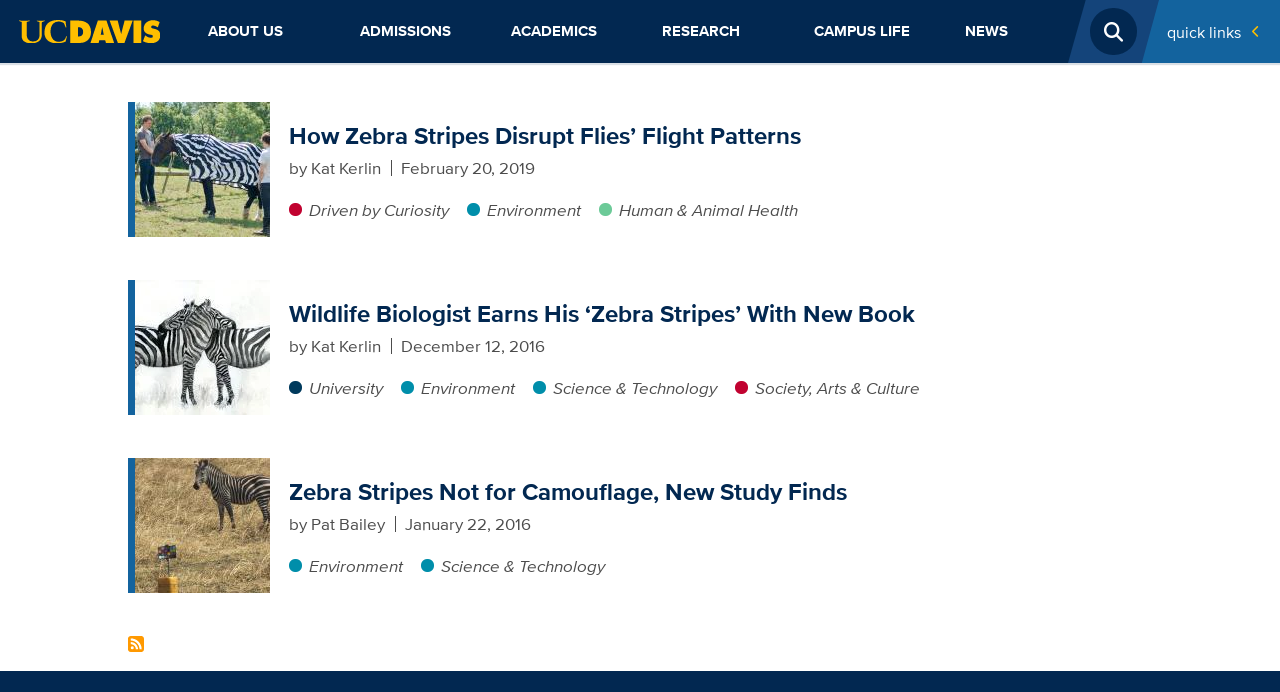

--- FILE ---
content_type: text/html; charset=UTF-8
request_url: https://www.ucdavis.edu/news/stripes
body_size: 13917
content:
<!DOCTYPE html>
<html lang="en" dir="ltr" prefix="content: http://purl.org/rss/1.0/modules/content/  dc: http://purl.org/dc/terms/  foaf: http://xmlns.com/foaf/0.1/  og: http://ogp.me/ns#  rdfs: http://www.w3.org/2000/01/rdf-schema#  schema: http://schema.org/  sioc: http://rdfs.org/sioc/ns#  sioct: http://rdfs.org/sioc/types#  skos: http://www.w3.org/2004/02/skos/core#  xsd: http://www.w3.org/2001/XMLSchema# ">
  <head>
    <meta charset="utf-8" />
<noscript><style>form.antibot * :not(.antibot-message) { display: none !important; }</style>
</noscript><script async src="https://www.googletagmanager.com/gtag/js?id=G-2N9JP0W2PC "></script>
<script>window.dataLayer = window.dataLayer || [];function gtag(){dataLayer.push(arguments)};gtag("js", new Date());gtag("set", "developer_id.dMDhkMT", true);gtag("config", "G-2N9JP0W2PC ", {"groups":"default","page_placeholder":"PLACEHOLDER_page_location","allow_ad_personalization_signals":false});gtag("config", " G-0WNSFZE492", {"groups":"default","page_placeholder":"PLACEHOLDER_page_location","allow_ad_personalization_signals":false});gtag("config", "G-F3PH20W7QS", {"groups":"default","page_placeholder":"PLACEHOLDER_page_location","allow_ad_personalization_signals":false});gtag("config", "G-VQVT8DRBRY", {"groups":"default","page_placeholder":"PLACEHOLDER_page_location","allow_ad_personalization_signals":false});gtag("config", "G-3F5L6WYJ4W", {"groups":"default","page_placeholder":"PLACEHOLDER_page_location","allow_ad_personalization_signals":false});gtag("config", "G-XJ9SKW94MM", {"groups":"default","page_placeholder":"PLACEHOLDER_page_location","allow_ad_personalization_signals":false});</script>
<link rel="canonical" href="https://www.ucdavis.edu/news/stripes" />
<meta name="twitter:card" content="summary_large_image" />
<meta name="twitter:site" content="@ucdavis" />
<meta name="facebook-domain-verification" content="b92i6f0qbb5t6ftcf81sivfjiaw9p5" />
<meta name="Generator" content="Drupal 10 (https://www.drupal.org)" />
<meta name="MobileOptimized" content="width" />
<meta name="HandheldFriendly" content="true" />
<meta name="viewport" content="width=device-width, initial-scale=1.0" />
<meta http-equiv="X-UA-Compatible" content="IE=edge,chrome=1" />
<meta http-equiv="apple-mobile-web-app-capable" content="yes" />
<link rel="modulepreload" href="https://cdn.skypack.dev/pin/lit@v2.0.0-rc.3-RFrIXWBysJfo8GpKQ4Gc/mode=imports,min/optimized/lit.js" />
<link rel="modulepreload" href="/profiles/sitefarm/themes/sitefarm_one/dist/primary-nav.js" />
<link rel="preload" href="https://campusfont.ucdavis.edu/proxima-nova/proximanova_bold_macroman/proximanova-bold-webfont.woff2" as="font" type="font/woff" crossorigin="true" />
<link rel="preload" href="https://campusfont.ucdavis.edu/proxima-nova/proximanova_regular_macroman/proximanova-regular-webfont.woff2" as="font" type="font/woff" crossorigin="true" />
<link rel="preload" href="https://campusfont.ucdavis.edu/proxima-nova/proximanova_extrabold_macroman/proximanova-extrabold-webfont.woff2" as="font" type="font/woff" crossorigin="true" />
<link rel="preload" href="https://use.fontawesome.com/releases/v6.7.2/webfonts/fa-solid-900.woff2" as="font" type="font/woff" crossorigin="true" />
<link rel="icon" href="/sites/default/files/ucd-favicon5_0.png" type="image/png" />
<link rel="alternate" type="application/rss+xml" title="stripes Content" href="https://www.ucdavis.edu/taxonomy/term/671/feed" />
<script src="/sites/default/files/google_tag/home_site/google_tag.script.js?t5ttux" defer></script>

    <title>stripes | UC Davis</title>
    <link rel="stylesheet" media="all" href="/sites/default/files/css/css_YKQQThv9D_t-Ygq3ZFDeLBQ4KoOOkT11DBH20r4QgLI.css?delta=0&amp;language=en&amp;theme=ucd&amp;include=[base64]" />
<link rel="stylesheet" media="all" href="/sites/default/files/css/css_Ua9d0Yw-3WBruYCBeTOKMnG6Sgl-CZfHSzURT595LL0.css?delta=1&amp;language=en&amp;theme=ucd&amp;include=[base64]" />
<link rel="stylesheet" media="all" href="https://use.fontawesome.com/releases/v6.7.2/css/all.css" crossorigin="anonymous" />
<link rel="stylesheet" media="all" href="/sites/default/files/css/css_TyGbOEy7Vstj8UwUZXWN-iGhrufFSYB_CD1MuWQHAlU.css?delta=3&amp;language=en&amp;theme=ucd&amp;include=[base64]" />

    <script src="/profiles/sitefarm/themes/sitefarm_one/dist/main.js?t5ttux" type="module"></script>

  </head>
  <body class="path-taxonomy view-ucd-taxonomy-term l-header--fixed">
        <a href="#main-content" class="visually-hidden focusable skip-link">
      Skip to main content
    </a>
    <noscript><iframe src="https://www.googletagmanager.com/ns.html?id=GTM-K4N8X8M" height="0" width="0" style="display:none;visibility:hidden"></iframe></noscript>
      <div class="dialog-off-canvas-main-canvas" data-off-canvas-main-canvas>
    


<div class="layout-container ">
      <header class="l-header header" role="banner">
      
      <div class="mobile-bar">
        <div class="mobile-bar__nav-toggle">
          <button class="nav-toggle js-nav-toggle" aria-controls="primary-nav" aria-expanded="false" aria-label="Toggle Main Menu">
            <span class="nav-toggle__icon nav-toggle__icon--menu">Menu</span>
          </button>
        </div>
        <div class="mobile-bar__fixed-site-name"><a href="/" title="Home" rel="home">UC Davis</a></div>
        <div class="mobile-bar__university">
          <a href="https://www.ucdavis.edu/"><img src="/profiles/sitefarm/themes/sitefarm_one/images/uc-logo-gold.svg" class="ucd-logo" alt="UC Davis Logo" width="124" height="20" /></a>
        </div>
      </div>

      <div class="l-header__branding">
          <div class="region region-header">
    
<div id="block-ucd-branding" class="site-branding block block-system block-system-branding-block">
    
    
        <div class="site-branding__body">
          <h1 class="site-branding__site-name">
        <a href="/" title="Home" rel="home">UC Davis</a>
      </h1>
            
  </div>
</div>

  </div>

      </div>

      <div class="l-navbar header__navbar menu--closed">
        <div class="l-container--navigation off-canvas off-canvas--left">
          <div class="off-canvas__container l-nav-horizontal">
            <div class="l-nav-horizontal__brand">
              <a href="/"><img src="/profiles/sitefarm/themes/sitefarm_one/images/uc-logo-gold.svg" class="ucd-logo" alt="UC Davis Logo" width="100" height="16" /></a>
            </div>
            <div class="l-nav-horizontal__search-popup ">
                <div class="region region-search">
    <button class="search-popup__open js-search-popup__open">
  <span class="search-popup__open-icon">Open Search</span>
</button>
<div class="search-block-form search-popup" data-drupal-selector="search-block-form" id="block-ucd-search" role="search">
      <form action="/gcs/search" method="get" id="search-block-form" accept-charset="UTF-8" class="search-form">
  <div class="js-form-item form-item js-form-type-search form-type-search js-form-item-keys form-item-keys form-no-label">
      <label for="edit-keys" class="visually-hidden">Search</label>
        <input title="Enter the terms you wish to search for." class="search-form__input form-search" placeholder="Search..." required="required" data-drupal-selector="edit-keys" type="search" id="edit-keys" name="keys" value="" size="15" maxlength="128" />

        </div>
<div data-drupal-selector="edit-actions" class="form-actions js-form-wrapper form-wrapper" id="edit-actions"><input class="search-form__submit js-form-submit form-submit" data-drupal-selector="edit-submit" type="submit" id="edit-submit" value=" Submit" />
</div>

</form>

  </div>


  </div>

            </div>
            <div class="l-nav-horizontal__quick-links">
                                <div class="region region-quick-links">
    <div class="quick-links">
  <button id="block-ucd-quicklinks-menu" class="quick-links__title" aria-controls="quick-links" aria-expanded="false" aria-label="Toggle Quick Links Menu">
    Quick Links
    <span class="submenu-toggle"><span class="submenu-toggle__icon">+</span></span>
  </button>
  <nav aria-labelledby="block-ucd-quicklinks-menu" id="block-ucd-quicklinks" class="quick-links__menu u-hidden--visually quick-links--two-columns quick-links--highlight">
              
              <ul class="menu">
                    <li class="menu-item">
        <a href="http://my.ucdavis.edu/">myUCDavis</a>
              </li>
                <li class="menu-item">
        <a href="https://myadmissions.ucdavis.edu/">MyAdmissions</a>
              </li>
                <li class="menu-item">
        <a href="https://giving.ucdavis.edu/?utm_source=ucdhome&amp;utm_medium=btn&amp;utm_campaign=expect%20greater&amp;utm_content=quicklinks">Make a Gift to UC Davis</a>
              </li>
                <li class="menu-item">
        <a href="https://www.ucdavis.edu/emergency/#quicklink">Emergency Services</a>
              </li>
                <li class="menu-item">
        <a href="http://campusmap.ucdavis.edu/">Campus Map</a>
              </li>
                <li class="menu-item">
        <a href="/campus-life/things-to-do/calendar#quicklink">Calendar</a>
              </li>
                <li class="menu-item">
        <a href="https://www.ucdavis.edu/visit/#quicklink">Visit</a>
              </li>
                <li class="menu-item">
        <a href="https://www.ucdavis.edu/admissions/apply/#quicklink">Apply</a>
              </li>
                <li class="menu-item">
        <a href="https://www.ucdavis.edu/jobs/#quicklink">Jobs</a>
              </li>
                <li class="menu-item">
        <a href="http://www.ucdavisaggies.com/">Athletics</a>
              </li>
                <li class="menu-item">
        <a href="/campus-life/things-to-do/calendar/academic">Academic Dates</a>
              </li>
                <li class="menu-item">
        <a href="https://canvas.ucdavis.edu/">Canvas</a>
              </li>
                <li class="menu-item">
        <a href="https://catalog.ucdavis.edu/">General Catalog</a>
              </li>
                <li class="menu-item">
        <a href="https://sisweb.ucdavis.edu/">Schedule Builder</a>
              </li>
                <li class="menu-item">
        <a href="/commencement">Commencement</a>
              </li>
                <li class="menu-item">
        <a href="https://shcs.ucdavis.edu/">Student Health</a>
              </li>
                <li class="menu-item">
        <a href="https://studentparents.ucdavis.edu/">Student Parents</a>
              </li>
                <li class="menu-item">
        <a href="http://www.alumni.ucdavis.edu/">Alumni</a>
              </li>
                <li class="menu-item">
        <a href="http://ucdavisstores.com/">UC Davis Stores</a>
              </li>
                <li class="menu-item">
        <a href="https://directory.ucdavis.edu">Directory</a>
              </li>
                <li class="menu-item">
        <a href="https://campusready.ucdavis.edu/students-and-families">Campus COVID Information</a>
              </li>
        </ul>
  


      </nav>
</div>

  </div>

                          </div>
            <div class="l-nav-horizontal__primary-nav">
                <div class="region region-navigation">
    


<nav aria-labelledby="block-ucd-main-menu-menu" id="block-ucd-main-menu" class="primary-nav primary-nav--mega primary-nav--justify">
            
      <h2 class="visually-hidden" id="block-ucd-main-menu-menu">Main navigation (extended config)</h2>
    

        
              <ul suggestion="region_navigation" class="menu">
                                                    <li class="menu-item menu-item--expanded">
                  <div class="submenu-toggle__wrapper primary-nav__top-link">
            <a href="/about">          About Us<span class="primary-nav__submenu-indicator"></span>
        </a>
            <button class="submenu-toggle" aria-label="Toggle Submenu"><span class="submenu-toggle__icon"></span></button>
          </div>
                        <ul class="menu">
                                                    <li class="menu-item menu-item--expanded">
                  <div class="submenu-toggle__wrapper ">
            <a href="/about/administration" data-drupal-link-system-path="node/49915">          Administration<span class="primary-nav__submenu-indicator"></span>
        </a>
            <button class="submenu-toggle" aria-label="Toggle Submenu"><span class="submenu-toggle__icon"></span></button>
          </div>
                        <ul class="menu">
                                      <li class="menu-item">
                            <a href="/about/administration/initiatives" title="UC Davis has ambitious goals that have long defined our university and continue to drive us today." data-drupal-link-system-path="node/2048">Initiatives</a>
                        </li>
                                  <li class="menu-item">
                            <a href="/principles-and-policies" data-drupal-link-system-path="node/2054">Principles and Policies</a>
                        </li>
                                  <li class="menu-item">
                            <a href="/top-administrative-units" data-drupal-link-system-path="node/2055">Top Administrative Units</a>
                        </li>
                                  <li class="menu-item">
                            <a href="/sites/default/files/media/documents/uc-davis-administrative-org-chart.pdf">Org chart</a>
                        </li>
                                                <li class="menu-item menu-item--expanded">
                  <div class="submenu-toggle__wrapper ">
            <a href="/about/administration/staff-resources" data-drupal-link-system-path="node/48784">          Staff Resources<span class="primary-nav__submenu-indicator"></span>
        </a>
            <button class="submenu-toggle" aria-label="Toggle Submenu"><span class="submenu-toggle__icon"></span></button>
          </div>
                        <ul class="menu">
                                      <li class="menu-item">
                            <a href="/about/administration/staff-resources/computing-resources" data-drupal-link-system-path="node/48783">Computing Resources</a>
                        </li>
        </ul>
  
              </li>
        </ul>
  
              </li>
                                  <li class="menu-item">
                            <a href="/about/inclusive-excellence" data-drupal-link-system-path="node/2047">Inclusive Excellence</a>
                        </li>
                                  <li class="menu-item">
                            <a href="/about/rankings" data-drupal-link-system-path="node/2336">Rankings</a>
                        </li>
                                                <li class="menu-item menu-item--expanded">
                  <div class="submenu-toggle__wrapper ">
            <a href="/about/locations" data-drupal-link-system-path="node/2140">          Locations<span class="primary-nav__submenu-indicator"></span>
        </a>
            <button class="submenu-toggle" aria-label="Toggle Submenu"><span class="submenu-toggle__icon"></span></button>
          </div>
                        <ul class="menu">
                                                    <li class="menu-item menu-item--expanded">
                  <div class="submenu-toggle__wrapper ">
            <a href="/about/locations/middle-of-everywhere" data-drupal-link-system-path="node/2141">          In the Middle of Everywhere<span class="primary-nav__submenu-indicator"></span>
        </a>
            <button class="submenu-toggle" aria-label="Toggle Submenu"><span class="submenu-toggle__icon"></span></button>
          </div>
                        <ul class="menu">
                                      <li class="menu-item">
                            <a href="/about/locations/middle-of-everywhere/bay-area-day-trips" data-drupal-link-system-path="node/50127">Bay Area day trips</a>
                        </li>
                                  <li class="menu-item">
                            <a href="/about/locations/middle-of-everywhere/beach-day-trips-uc-davis" data-drupal-link-system-path="node/50121">Beach day trips</a>
                        </li>
                                  <li class="menu-item">
                            <a href="/about/locations/middle-of-everywhere/wine-country-day-trips" data-drupal-link-system-path="node/50136">Wine country day trips</a>
                        </li>
        </ul>
  
              </li>
                                                <li class="menu-item menu-item--expanded">
                  <div class="submenu-toggle__wrapper ">
            <a href="/about/locations/transportation" data-drupal-link-system-path="node/2261">          Transportation<span class="primary-nav__submenu-indicator"></span>
        </a>
            <button class="submenu-toggle" aria-label="Toggle Submenu"><span class="submenu-toggle__icon"></span></button>
          </div>
                        <ul class="menu">
                                      <li class="menu-item">
                            <a href="/about/locations/transportation/join-team-bike" data-drupal-link-system-path="node/2308">Join &#039;Team Bike&#039;</a>
                        </li>
        </ul>
  
              </li>
                                  <li class="menu-item">
                            <a href="/about/locations/unique-to-uc-davis" data-drupal-link-system-path="node/2142">Unique to UC Davis</a>
                        </li>
        </ul>
  
              </li>
                                  <li class="menu-item">
                            <a href="/about/sustainability" data-drupal-link-system-path="node/2045">Sustainability</a>
                        </li>
                                                <li class="menu-item menu-item--expanded">
                  <div class="submenu-toggle__wrapper ">
            <a href="/about/visit" data-drupal-link-system-path="node/2059">          Visit UC Davis<span class="primary-nav__submenu-indicator"></span>
        </a>
            <button class="submenu-toggle" aria-label="Toggle Submenu"><span class="submenu-toggle__icon"></span></button>
          </div>
                        <ul class="menu">
                                      <li class="menu-item">
                            <a href="/about/visit/campus-tour" data-drupal-link-system-path="node/50024">Campus Tour</a>
                        </li>
                                  <li class="menu-item">
                            <a href="/about/visit/plan-your-visit" data-drupal-link-system-path="node/50099">Plan Your Visit</a>
                        </li>
                                  <li class="menu-item">
                            <a href="/about/visit/directions-parking" data-drupal-link-system-path="node/2040">Directions and Parking</a>
                        </li>
                                  <li class="menu-item">
                            <a href="/about/visit/tour-guides" data-drupal-link-system-path="node/2046">Tour Guides</a>
                        </li>
                                  <li class="menu-item">
                            <a href="/about/visit/welcome-center" data-drupal-link-system-path="node/2332">Welcome Center</a>
                        </li>
                                  <li class="menu-item">
                            <a href="/about/visit/campus-virtual-tour" data-drupal-link-system-path="node/2361">Virtual Tour</a>
                        </li>
        </ul>
  
              </li>
                                  <li class="menu-item">
                            <a href="/uc-davis-health-care" data-drupal-link-system-path="node/2041">UC Davis Health</a>
                        </li>
                                                <li class="menu-item menu-item--expanded">
                  <div class="submenu-toggle__wrapper ">
            <a href="/about/student-safety" data-drupal-link-system-path="node/71386">          Student Safety<span class="primary-nav__submenu-indicator"></span>
        </a>
            <button class="submenu-toggle" aria-label="Toggle Submenu"><span class="submenu-toggle__icon"></span></button>
          </div>
                        <ul class="menu">
                                      <li class="menu-item">
                            <a href="/about/student-safety/urgent-assistance" data-drupal-link-system-path="node/71410">Urgent Assistance</a>
                        </li>
                                  <li class="menu-item">
                            <a href="/about/student-safety/report-crime-misconduct" data-drupal-link-system-path="node/71411">Crime and Misconduct</a>
                        </li>
                                  <li class="menu-item">
                            <a href="/about/student-safety/mental-wellbeing-recovery" data-drupal-link-system-path="node/71404">Mental Health &amp; Wellbeing</a>
                        </li>
                                  <li class="menu-item">
                            <a href="/about/student-safety/discrimination-and-harassment" data-drupal-link-system-path="node/71406">Discrimination and Harassment</a>
                        </li>
                                  <li class="menu-item">
                            <a href="/about/student-safety/sexual-gender-based-violence" data-drupal-link-system-path="node/71407">Sexual Harassment, Violence, and Relationship Abuse</a>
                        </li>
                                  <li class="menu-item">
                            <a href="/about/student-safety/free-speech" data-drupal-link-system-path="node/71408">Free Speech</a>
                        </li>
                                  <li class="menu-item">
                            <a href="/about/student-safety/transportation-safety" data-drupal-link-system-path="node/71405">Transportation Safety</a>
                        </li>
                                  <li class="menu-item">
                            <a href="/about/student-safety/basic-needs" data-drupal-link-system-path="node/71628">Basic Needs</a>
                        </li>
                                  <li class="menu-item">
                            <a href="/about/student-safety/lab-environmental-safety" data-drupal-link-system-path="node/71412">Lab and Environmental Safety</a>
                        </li>
        </ul>
  
              </li>
        </ul>
  
              </li>
                                                <li class="menu-item menu-item--expanded">
                  <div class="submenu-toggle__wrapper primary-nav__top-link">
            <a href="/admissions">          Admissions<span class="primary-nav__submenu-indicator"></span>
        </a>
            <button class="submenu-toggle" aria-label="Toggle Submenu"><span class="submenu-toggle__icon"></span></button>
          </div>
                        <ul class="menu">
                                                    <li class="menu-item menu-item--expanded">
                  <div class="submenu-toggle__wrapper ">
            <a href="/admissions/undergraduate" title="Information about admission to UC Davis for prospective undergraduates" data-drupal-link-system-path="node/2241">          Undergraduate Admissions<span class="primary-nav__submenu-indicator"></span>
        </a>
            <button class="submenu-toggle" aria-label="Toggle Submenu"><span class="submenu-toggle__icon"></span></button>
          </div>
                        <ul class="menu">
                                                    <li class="menu-item menu-item--expanded">
                  <div class="submenu-toggle__wrapper ">
            <a href="/admissions/undergraduate/apply" data-drupal-link-system-path="node/2303">          Apply to UC Davis<span class="primary-nav__submenu-indicator"></span>
        </a>
            <button class="submenu-toggle" aria-label="Toggle Submenu"><span class="submenu-toggle__icon"></span></button>
          </div>
                        <ul class="menu">
                                      <li class="menu-item">
                            <a href="/admissions/undergraduate/apply/admitted-freshmen" data-drupal-link-system-path="node/71493">Admitted First-years</a>
                        </li>
                                  <li class="menu-item">
                            <a href="/admissions/undergraduate/apply/admitted-transfer" data-drupal-link-system-path="node/71492">Admitted Transfer Students</a>
                        </li>
                                                <li class="menu-item menu-item--expanded">
                  <div class="submenu-toggle__wrapper ">
            <a href="/admissions/undergraduate/apply/after-application" data-drupal-link-system-path="node/2312">          After You Apply<span class="primary-nav__submenu-indicator"></span>
        </a>
            <button class="submenu-toggle" aria-label="Toggle Submenu"><span class="submenu-toggle__icon"></span></button>
          </div>
                        <ul class="menu">
                                      <li class="menu-item">
                            <a href="/admissions/undergraduate/apply/deferred-enrollment" data-drupal-link-system-path="node/2321">Deferred Enrollment</a>
                        </li>
                                  <li class="menu-item">
                            <a href="/admissions/undergraduate/apply/after-reporting-changes" data-drupal-link-system-path="node/2315">Reporting Changes After Admission</a>
                        </li>
                                  <li class="menu-item">
                            <a href="/admissions/undergraduate/apply/waitlist" data-drupal-link-system-path="node/2322">Applicant Waitlist</a>
                        </li>
        </ul>
  
              </li>
                                  <li class="menu-item">
                            <a href="/admissions/undergraduate/apply/application-review-criteria" data-drupal-link-system-path="node/2320">Application Review Criteria</a>
                        </li>
                                  <li class="menu-item">
                            <a href="/admissions/undergraduate/apply/personal-insight-questions" data-drupal-link-system-path="node/2310">Personal Insight Questions</a>
                        </li>
        </ul>
  
              </li>
                                                <li class="menu-item menu-item--expanded">
                  <div class="submenu-toggle__wrapper ">
            <a href="/admissions/undergraduate/freshman" data-drupal-link-system-path="node/71467">          First-year Admission<span class="primary-nav__submenu-indicator"></span>
        </a>
            <button class="submenu-toggle" aria-label="Toggle Submenu"><span class="submenu-toggle__icon"></span></button>
          </div>
                        <ul class="menu">
                                                    <li class="menu-item menu-item--expanded">
                  <div class="submenu-toggle__wrapper ">
            <a href="/admissions/undergraduate/freshman/requirements" data-drupal-link-system-path="node/2244">          Freshman Admission Requirements<span class="primary-nav__submenu-indicator"></span>
        </a>
            <button class="submenu-toggle" aria-label="Toggle Submenu"><span class="submenu-toggle__icon"></span></button>
          </div>
                        <ul class="menu">
                                      <li class="menu-item">
                            <a href="/admissions/undergraduate/freshman/requirements/advanced-placement-exam" data-drupal-link-system-path="node/2248">Advanced Placement Exams</a>
                        </li>
                                  <li class="menu-item">
                            <a href="/admissions/undergraduate/freshman/requirements/international-baccalaureate-exam" data-drupal-link-system-path="node/2249">International Baccalaureate Exams</a>
                        </li>
        </ul>
  
              </li>
                                  <li class="menu-item">
                            <a href="/admissions/undergraduate/freshman/application-tips" data-drupal-link-system-path="node/2246">Freshman Application Tips</a>
                        </li>
                                  <li class="menu-item">
                            <a href="/admissions/undergraduate/freshman/timeline" data-drupal-link-system-path="node/2245">Freshman Timeline</a>
                        </li>
                                  <li class="menu-item">
                            <a href="/admissions/undergraduate/freshman/special-situations" data-drupal-link-system-path="node/2247">Freshman Special Situations</a>
                        </li>
        </ul>
  
              </li>
                                                <li class="menu-item menu-item--expanded">
                  <div class="submenu-toggle__wrapper ">
            <a href="/admissions/undergraduate/transfer" data-drupal-link-system-path="node/71474">          Transfer Admission<span class="primary-nav__submenu-indicator"></span>
        </a>
            <button class="submenu-toggle" aria-label="Toggle Submenu"><span class="submenu-toggle__icon"></span></button>
          </div>
                        <ul class="menu">
                                      <li class="menu-item">
                            <a href="/admissions/undergraduate/transfer/planning" data-drupal-link-system-path="node/2256">Plan Your Transfer</a>
                        </li>
                                  <li class="menu-item">
                            <a href="/admissions/undergraduate/transfer/requirements" data-drupal-link-system-path="node/2255">Transfer Admission Requirements</a>
                        </li>
                                  <li class="menu-item">
                            <a href="/admissions/undergraduate/transfer/application-tips" data-drupal-link-system-path="node/2275">Transfer Application Tips</a>
                        </li>
                                  <li class="menu-item">
                            <a href="/admissions/undergraduate/transfer/timeline" data-drupal-link-system-path="node/2258">Transfer Timeline</a>
                        </li>
                                                <li class="menu-item menu-item--expanded">
                  <div class="submenu-toggle__wrapper ">
            <a href="/admissions/undergraduate/transfer/transfer-admission-guarantee" data-drupal-link-system-path="node/71488">          Transfer Admission Guarantee<span class="primary-nav__submenu-indicator"></span>
        </a>
            <button class="submenu-toggle" aria-label="Toggle Submenu"><span class="submenu-toggle__icon"></span></button>
          </div>
                        <ul class="menu">
                                      <li class="menu-item">
                            <a href="/admissions/undergraduate/transfer/transfer-admission-guarantee/requirements" data-drupal-link-system-path="node/2287">TAG Requirements</a>
                        </li>
                                  <li class="menu-item">
                            <a href="/admissions/undergraduate/transfer/transfer-admission-guarantee/decisions" data-drupal-link-system-path="node/2288">TAG Decisions</a>
                        </li>
                                  <li class="menu-item">
                            <a href="/admissions/undergraduate/transfer/transfer-admission-guarantee/faq" data-drupal-link-system-path="node/2289">TAG FAQs</a>
                        </li>
                                                <li class="menu-item menu-item--expanded">
                  <div class="submenu-toggle__wrapper ">
            <a href="/admissions/undergraduate/transfer/transfer-admission-guarantee/counselors" data-drupal-link-system-path="node/2290">          TAG Counselor Resources<span class="primary-nav__submenu-indicator"></span>
        </a>
            <button class="submenu-toggle" aria-label="Toggle Submenu"><span class="submenu-toggle__icon"></span></button>
          </div>
                        <ul class="menu">
                                      <li class="menu-item">
                            <a href="http://tag.ucdavis.edu/contacts.cfm">Counselor Contacts</a>
                        </li>
                                  <li class="menu-item">
                            <a href="/admissions/undergraduate/transfer/transfer-admission-guarantee/counselors/tag-evaluations" data-drupal-link-system-path="node/2291">TAG Evaluations</a>
                        </li>
        </ul>
  
              </li>
        </ul>
  
              </li>
                                  <li class="menu-item">
                            <a href="/admissions/undergraduate/transfer/special-situations" data-drupal-link-system-path="node/2276">Transfer Special Situations</a>
                        </li>
                                  <li class="menu-item">
                            <a href="/admissions/undergraduate/transfer/international-records" data-drupal-link-system-path="node/2292">Transfer with International Records</a>
                        </li>
                                                <li class="menu-item menu-item--expanded">
                  <div class="submenu-toggle__wrapper ">
            <a href="/admissions/undergraduate/transfer/selective-major-requirements" data-drupal-link-system-path="node/2280">          Selective Major Requirements<span class="primary-nav__submenu-indicator"></span>
        </a>
            <button class="submenu-toggle" aria-label="Toggle Submenu"><span class="submenu-toggle__icon"></span></button>
          </div>
                        <ul class="menu">
                                      <li class="menu-item">
                            <a href="/admissions/transfer/major-requirements-college-agricultural-environmental-sciences" data-drupal-link-system-path="node/2282">Major Requirements: CAES</a>
                        </li>
                                  <li class="menu-item">
                            <a href="/admissions/transfer/major-requirements-college-biological-sciences" data-drupal-link-system-path="node/2283">Major Requirements: CBS</a>
                        </li>
                                  <li class="menu-item">
                            <a href="/admissions/transfer/major-requirements-college-letters-sciences" data-drupal-link-system-path="node/2285">Major Requirements: CLS</a>
                        </li>
                                  <li class="menu-item">
                            <a href="/admissions/transfer/major-requirements-college-engineering" data-drupal-link-system-path="node/2284">Major Requirements: COE</a>
                        </li>
                                  <li class="menu-item">
                            <a href="/major-requirements-graduate-school-of-management" data-drupal-link-system-path="node/71785">Major Requirements: GSM</a>
                        </li>
        </ul>
  
              </li>
        </ul>
  
              </li>
                                                <li class="menu-item menu-item--expanded">
                  <div class="submenu-toggle__wrapper ">
            <a href="/admissions/undergraduate/international" data-drupal-link-system-path="node/2294">          International Admission<span class="primary-nav__submenu-indicator"></span>
        </a>
            <button class="submenu-toggle" aria-label="Toggle Submenu"><span class="submenu-toggle__icon"></span></button>
          </div>
                        <ul class="menu">
                                      <li class="menu-item">
                            <a href="/admissions/undergraduate/international/exams-visas" data-drupal-link-system-path="node/2295">International Exam and Visa Requirements</a>
                        </li>
                                  <li class="menu-item">
                            <a href="/admissions/undergraduate/international/records" data-drupal-link-system-path="node/2296">International Records</a>
                        </li>
                                  <li class="menu-item">
                            <a href="/admissions/undergraduate/international/resources" data-drupal-link-system-path="node/2297">International Student Resources</a>
                        </li>
        </ul>
  
              </li>
                                                <li class="menu-item menu-item--expanded">
                  <div class="submenu-toggle__wrapper ">
            <a href="/admissions/undergraduate/events" data-drupal-link-system-path="node/2298">          Events<span class="primary-nav__submenu-indicator"></span>
        </a>
            <button class="submenu-toggle" aria-label="Toggle Submenu"><span class="submenu-toggle__icon"></span></button>
          </div>
                        <ul class="menu">
                                      <li class="menu-item">
                            <a href="/admissions/undergraduate/events/discover" data-drupal-link-system-path="node/2331">Discover UC Davis</a>
                        </li>
                                  <li class="menu-item">
                            <a href="/admissions/undergraduate/events/aggie-transfer-scholars-weekend" data-drupal-link-system-path="node/2306">Aggie Transfer Scholars Weekend</a>
                        </li>
                                  <li class="menu-item">
                            <a href="/admissions/undergraduate/events/aggie-to-be" data-drupal-link-system-path="node/2305">Aggie to Be</a>
                        </li>
        </ul>
  
              </li>
                                  <li class="menu-item">
                            <a href="/admissions/undergraduate/contact" data-drupal-link-system-path="node/2307">Contact Undergraduate Admissions</a>
                        </li>
                                  <li class="menu-item">
                            <a href="/admissions/undergraduate/parents" data-drupal-link-system-path="node/71494">Parents and Families</a>
                        </li>
                                  <li class="menu-item">
                            <a href="/admissions/undergraduate/counselors" data-drupal-link-system-path="node/2311">Counselors</a>
                        </li>
        </ul>
  
              </li>
                                  <li class="menu-item">
                            <a href="/admissions/undocumented-student-applicants" data-drupal-link-system-path="node/49441">Undocumented Applicants</a>
                        </li>
                                  <li class="menu-item">
                            <a href="/admissions/graduate-school" data-drupal-link-system-path="node/2319">Graduate Admissions</a>
                        </li>
                                  <li class="menu-item">
                            <a href="/admissions/professional-school-admissions" data-drupal-link-system-path="node/2347">Professional Admissions</a>
                        </li>
                                                <li class="menu-item menu-item--expanded">
                  <div class="submenu-toggle__wrapper ">
            <a href="/admissions/cost" data-drupal-link-system-path="node/2299">          Cost &amp; Aid<span class="primary-nav__submenu-indicator"></span>
        </a>
            <button class="submenu-toggle" aria-label="Toggle Submenu"><span class="submenu-toggle__icon"></span></button>
          </div>
                        <ul class="menu">
                                      <li class="menu-item">
                            <a href="/cost/financial-aid-scholarships" data-drupal-link-system-path="node/50043">Financial Aid and Scholarships</a>
                        </li>
                                  <li class="menu-item">
                            <a href="/admissions/financial-aid-scholarships/higher-education-emergency-relief-fund" data-drupal-link-system-path="node/2334">Higher Education Emergency Relief Fund</a>
                        </li>
                                  <li class="menu-item">
                            <a href="/admissions/cost/next-steps" data-drupal-link-system-path="node/2300">Next Steps</a>
                        </li>
                                  <li class="menu-item">
                            <a href="/admissions/cost/educational-opportunity-program" data-drupal-link-system-path="node/2250">Educational Opportunity Program</a>
                        </li>
        </ul>
  
              </li>
                                  <li class="menu-item">
                            <a href="/admissions/apply" data-drupal-link-system-path="node/2346">Apply to UC Davis</a>
                        </li>
        </ul>
  
              </li>
                                                <li class="menu-item menu-item--expanded">
                  <div class="submenu-toggle__wrapper primary-nav__top-link">
            <a href="/academics">          Academics<span class="primary-nav__submenu-indicator"></span>
        </a>
            <button class="submenu-toggle" aria-label="Toggle Submenu"><span class="submenu-toggle__icon"></span></button>
          </div>
                        <ul class="menu">
                                                    <li class="menu-item menu-item--expanded">
                  <div class="submenu-toggle__wrapper ">
            <a href="/academics/majors" data-drupal-link-system-path="node/2032">          Majors<span class="primary-nav__submenu-indicator"></span>
        </a>
            <button class="submenu-toggle" aria-label="Toggle Submenu"><span class="submenu-toggle__icon"></span></button>
          </div>
                        <ul class="menu">
                                                    <li class="menu-item menu-item--expanded">
                  <div class="submenu-toggle__wrapper ">
            <a href="/majors/blog" data-drupal-link-system-path="node/48732">          Majors Blog<span class="primary-nav__submenu-indicator"></span>
        </a>
            <button class="submenu-toggle" aria-label="Toggle Submenu"><span class="submenu-toggle__icon"></span></button>
          </div>
                        <ul class="menu">
                                                    <li class="menu-item menu-item--expanded">
                  <div class="submenu-toggle__wrapper ">
            <a href="/majors/blog/career-preparation" data-drupal-link-system-path="node/2072">          Career Preparation<span class="primary-nav__submenu-indicator"></span>
        </a>
            <button class="submenu-toggle" aria-label="Toggle Submenu"><span class="submenu-toggle__icon"></span></button>
          </div>
                        <ul class="menu">
                                      <li class="menu-item">
                            <a href="https://urc.ucdavis.edu/">Research</a>
                        </li>
                                  <li class="menu-item">
                            <a href="/majors/blog/career-preparation/advising" data-drupal-link-system-path="node/2073">Advising</a>
                        </li>
                                  <li class="menu-item">
                            <a href="/majors/blog/career-preparation/beyond-classroom" data-drupal-link-system-path="node/2077">Beyond the Classroom</a>
                        </li>
                                  <li class="menu-item">
                            <a href="/majors/blog/career-preparation/honors" data-drupal-link-system-path="node/2086">Honors Programs</a>
                        </li>
                                  <li class="menu-item">
                            <a href="https://www.ucdavis.edu/jobs/student-jobs-internships/" title="https://www.ucdavis.edu/jobs/student-jobs-internships/">Internships</a>
                        </li>
        </ul>
  
              </li>
                                  <li class="menu-item">
                            <a href="/individual-majors" data-drupal-link-system-path="node/2075">Individual Majors</a>
                        </li>
                                  <li class="menu-item">
                            <a href="/undeclared-and-exploratory-majors" data-drupal-link-system-path="node/2076">Undeclared and Exploratory Majors</a>
                        </li>
                                  <li class="menu-item">
                            <a href="/majors/blog/subscribe" data-drupal-link-system-path="node/2087">Subscribe</a>
                        </li>
                                  <li class="menu-item">
                            <a href="/majors/blog/top-ten-majors" data-drupal-link-system-path="node/48734">Top 10 majors</a>
                        </li>
        </ul>
  
              </li>
        </ul>
  
              </li>
                                  <li class="menu-item">
                            <a href="/academics/minors" data-drupal-link-system-path="node/2033">Minors</a>
                        </li>
                                  <li class="menu-item">
                            <a href="/academics/graduate" data-drupal-link-system-path="node/2034">Graduate Programs</a>
                        </li>
                                  <li class="menu-item">
                            <a href="/academics/professional-programs" data-drupal-link-system-path="node/2092">Professional Programs</a>
                        </li>
                                                <li class="menu-item menu-item--expanded">
                  <div class="submenu-toggle__wrapper ">
            <a href="/academics/colleges-and-schools" title="Whether you are an undergraduate, graduate or professional student, you’ll find our colleges and schools connect you to peers, staff and faculty dedicated to your success." data-drupal-link-system-path="node/2070">          Colleges and Schools<span class="primary-nav__submenu-indicator"></span>
        </a>
            <button class="submenu-toggle" aria-label="Toggle Submenu"><span class="submenu-toggle__icon"></span></button>
          </div>
                        <ul class="menu">
                                      <li class="menu-item">
                            <a href="/academics/colleges-and-schools/academic-departments" data-drupal-link-system-path="node/2078">Academic Departments</a>
                        </li>
                                  <li class="menu-item">
                            <a href="/colleges-and-schools/college-agricultural-and-environmental-sciences" data-drupal-link-system-path="node/49292">College of Agricultural and Environmental Science</a>
                        </li>
                                  <li class="menu-item">
                            <a href="/colleges-and-schools/college-biological-sciences" data-drupal-link-system-path="node/49293">College of Biological Sciences</a>
                        </li>
                                  <li class="menu-item">
                            <a href="/colleges-and-schools/college-engineering" data-drupal-link-system-path="node/49294">College of Engineering</a>
                        </li>
                                  <li class="menu-item">
                            <a href="/colleges-and-schools/college-letters-and-science" data-drupal-link-system-path="node/49295">College of Letters and Science</a>
                        </li>
                                  <li class="menu-item">
                            <a href="/colleges-and-schools/graduate-school-management" data-drupal-link-system-path="node/71076">Graduate School of Management</a>
                        </li>
                                  <li class="menu-item">
                            <a href="/colleges-and-schools/graduate-studies" data-drupal-link-system-path="node/49297">Graduate Studies</a>
                        </li>
                                  <li class="menu-item">
                            <a href="/colleges-and-schools/school-education" data-drupal-link-system-path="node/49298">School of Education</a>
                        </li>
                                  <li class="menu-item">
                            <a href="/colleges-and-schools/school-law" data-drupal-link-system-path="node/49300">School of Law</a>
                        </li>
                                  <li class="menu-item">
                            <a href="/colleges-and-schools/school-medicine" data-drupal-link-system-path="node/49301">School of Medicine</a>
                        </li>
                                  <li class="menu-item">
                            <a href="/colleges-and-schools/school-nursing" data-drupal-link-system-path="node/49302">School of Nursing</a>
                        </li>
                                  <li class="menu-item">
                            <a href="/colleges-and-schools/school-veterinary-medicine" data-drupal-link-system-path="node/49303">School of Veterinary Medicine</a>
                        </li>
        </ul>
  
              </li>
                                                <li class="menu-item menu-item--expanded">
                  <div class="submenu-toggle__wrapper ">
            <a href="/academics/our-faculty" data-drupal-link-system-path="node/2363">          Our Faculty<span class="primary-nav__submenu-indicator"></span>
        </a>
            <button class="submenu-toggle" aria-label="Toggle Submenu"><span class="submenu-toggle__icon"></span></button>
          </div>
                        <ul class="menu">
                                                    <li class="menu-item menu-item--expanded">
                  <div class="submenu-toggle__wrapper ">
            <a href="/academics/our-faculty/faculty-resources" data-drupal-link-system-path="node/48781">          Faculty Resources<span class="primary-nav__submenu-indicator"></span>
        </a>
            <button class="submenu-toggle" aria-label="Toggle Submenu"><span class="submenu-toggle__icon"></span></button>
          </div>
                        <ul class="menu">
                                      <li class="menu-item">
                            <a href="/academics/our-faculty/faculty-resources/teaching-resources" data-drupal-link-system-path="node/48782">Teaching Resources</a>
                        </li>
        </ul>
  
              </li>
                                                <li class="menu-item menu-item--expanded">
                  <div class="submenu-toggle__wrapper ">
            <a href="/academics/women-stem" data-drupal-link-system-path="node/2099">          Women in STEM<span class="primary-nav__submenu-indicator"></span>
        </a>
            <button class="submenu-toggle" aria-label="Toggle Submenu"><span class="submenu-toggle__icon"></span></button>
          </div>
                        <ul class="menu">
                                      <li class="menu-item">
                            <a href="/academics/women-stem/linda-bisson-battling-barriers-bias" data-drupal-link-system-path="node/2085">Battling Barriers, Bias to Retain and Recruit STEM Talent</a>
                        </li>
                                  <li class="menu-item">
                            <a href="/academics/women-stem/rachel-houtz-building-community" data-drupal-link-system-path="node/2084">Building Community to Benefit Physics Students</a>
                        </li>
                                  <li class="menu-item">
                            <a href="/academics/women-stem/for-the-love-of-wild-things" data-drupal-link-system-path="node/2119">For the love of wild things</a>
                        </li>
                                  <li class="menu-item">
                            <a href="/academics/women-stem/heart-health-pioneer-stem-champion" data-drupal-link-system-path="node/2118">Heart health pioneer, STEM champion</a>
                        </li>
                                  <li class="menu-item">
                            <a href="/academics/women-stem/marjannie-akintunde-stem-road" data-drupal-link-system-path="node/2083">The STEM Road Less Traveled</a>
                        </li>
                                  <li class="menu-item">
                            <a href="/academics/women-stem/using-stem-improve-lives" data-drupal-link-system-path="node/2117">Using STEM to improve lives</a>
                        </li>
        </ul>
  
              </li>
        </ul>
  
              </li>
                                  <li class="menu-item">
                            <a href="/academics/study-abroad" data-drupal-link-system-path="node/2071">Study Abroad</a>
                        </li>
        </ul>
  
              </li>
                                                <li class="menu-item menu-item--expanded">
                  <div class="submenu-toggle__wrapper primary-nav__top-link">
            <a href="/research">          Research<span class="primary-nav__submenu-indicator"></span>
        </a>
            <button class="submenu-toggle" aria-label="Toggle Submenu"><span class="submenu-toggle__icon"></span></button>
          </div>
                        <ul class="menu">
                                      <li class="menu-item">
                            <a href="/research/labs-to-lives">From Labs to Lives</a>
                        </li>
                                  <li class="menu-item">
                            <a href="/research/undergraduate" data-drupal-link-system-path="node/2330">Undergraduate Research</a>
                        </li>
                                  <li class="menu-item">
                            <a href="/research/graduate-professional" data-drupal-link-system-path="node/2098">Graduate Research</a>
                        </li>
                                  <li class="menu-item">
                            <a href="https://research.ucdavis.edu/">Office of Research</a>
                        </li>
                                  <li class="menu-item">
                            <a href="/research/library" data-drupal-link-system-path="node/2100">Library</a>
                        </li>
                                  <li class="menu-item">
                            <a href="/research/museums-collections" data-drupal-link-system-path="node/51749">Museums and Collections</a>
                        </li>
                                  <li class="menu-item">
                            <a href="/research/partners" data-drupal-link-system-path="node/2090">Research Partners</a>
                        </li>
        </ul>
  
              </li>
                                                <li class="menu-item menu-item--expanded">
                  <div class="submenu-toggle__wrapper primary-nav__top-link">
            <a href="/campus-life">          Campus Life<span class="primary-nav__submenu-indicator"></span>
        </a>
            <button class="submenu-toggle" aria-label="Toggle Submenu"><span class="submenu-toggle__icon"></span></button>
          </div>
                        <ul class="menu">
                                                    <li class="menu-item menu-item--expanded">
                  <div class="submenu-toggle__wrapper ">
            <a href="/campus-life/californias-college-town" data-drupal-link-system-path="node/2139">          California’s College Town<span class="primary-nav__submenu-indicator"></span>
        </a>
            <button class="submenu-toggle" aria-label="Toggle Submenu"><span class="submenu-toggle__icon"></span></button>
          </div>
                        <ul class="menu">
                                      <li class="menu-item">
                            <a href="/campus-life/californias-college-town/the-college-tour" data-drupal-link-system-path="node/49192">The College Tour</a>
                        </li>
        </ul>
  
              </li>
                                  <li class="menu-item">
                            <a href="/campus-life/housing" data-drupal-link-system-path="node/2137">Housing</a>
                        </li>
                                  <li class="menu-item">
                            <a href="/campus-life/dining-food" data-drupal-link-system-path="node/2257">Dining</a>
                        </li>
                                                <li class="menu-item menu-item--expanded">
                  <div class="submenu-toggle__wrapper ">
            <a href="/campus-life/things-to-do" data-drupal-link-system-path="node/2136">          Things to Do<span class="primary-nav__submenu-indicator"></span>
        </a>
            <button class="submenu-toggle" aria-label="Toggle Submenu"><span class="submenu-toggle__icon"></span></button>
          </div>
                        <ul class="menu">
                                      <li class="menu-item">
                            <a href="/campus-life/arts-culture" data-drupal-link-system-path="node/2151">Arts and Culture</a>
                        </li>
                                                <li class="menu-item menu-item--expanded">
                  <div class="submenu-toggle__wrapper ">
            <a href="/campus-life/things-to-do/traditions" data-drupal-link-system-path="node/2152">          Traditions<span class="primary-nav__submenu-indicator"></span>
        </a>
            <button class="submenu-toggle" aria-label="Toggle Submenu"><span class="submenu-toggle__icon"></span></button>
          </div>
                        <ul class="menu">
                                      <li class="menu-item">
                            <a href="/campus-life/things-to-do/traditions/our-uc-davis" data-drupal-link-system-path="node/2157">#ourUCDavis</a>
                        </li>
                                  <li class="menu-item">
                            <a href="/campus-life/things-to-do/traditions/fall-welcome" data-drupal-link-system-path="node/2153">Fall Welcome</a>
                        </li>
                                  <li class="menu-item">
                            <a href="/campus-life/things-to-do/traditions/homecoming" data-drupal-link-system-path="node/2154">Homecoming</a>
                        </li>
                                  <li class="menu-item">
                            <a href="/campus-life/things-to-do/traditions/picnic-day" data-drupal-link-system-path="node/50246">Picnic Day</a>
                        </li>
        </ul>
  
              </li>
                                  <li class="menu-item">
                            <a href="/campus-life/things-to-do/arboretum" data-drupal-link-system-path="node/2304">Arboretum</a>
                        </li>
                                  <li class="menu-item">
                            <a href="/calendar/campus-poster-calendars" data-drupal-link-system-path="node/49341">Campus Poster Calendars</a>
                        </li>
                                  <li class="menu-item">
                            <a href="/commencement" data-drupal-link-system-path="node/71996">Commencement</a>
                        </li>
                                  <li class="menu-item">
                            <a href="/campus-life/things-to-do/calendar" data-drupal-link-system-path="node/2162">Calendar</a>
                        </li>
        </ul>
  
              </li>
                                  <li class="menu-item">
                            <a href="/campus-life/student-jobs-internships" data-drupal-link-system-path="node/2044">Student Jobs</a>
                        </li>
                                  <li class="menu-item">
                            <a href="/campus-life/clubs-and-communities" data-drupal-link-system-path="node/2338">Clubs and Communities</a>
                        </li>
                                  <li class="menu-item menu-item--expanded">
                            <a href="/campus-life/athletics-sports" data-drupal-link-system-path="node/2262">Athletics</a>
                        </li>
        </ul>
  
              </li>
                                                <li class="menu-item menu-item--expanded">
                  <div class="submenu-toggle__wrapper primary-nav__top-link">
            <a href="/news" data-drupal-link-system-path="node/51179">          News<span class="primary-nav__submenu-indicator"></span>
        </a>
            <button class="submenu-toggle" aria-label="Toggle Submenu"><span class="submenu-toggle__icon"></span></button>
          </div>
                        <ul class="menu">
                                      <li class="menu-item">
                            <a href="/news/latest" data-drupal-link-system-path="news/latest">Latest News</a>
                        </li>
                                  <li class="menu-item">
                            <a href="/in-focus" data-drupal-link-system-path="node/2240">In Focus Features</a>
                        </li>
                                                <li class="menu-item menu-item--expanded">
                  <div class="submenu-toggle__wrapper ">
            <a href="/news/university" data-drupal-link-system-path="news/university">          University News<span class="primary-nav__submenu-indicator"></span>
        </a>
            <button class="submenu-toggle" aria-label="Toggle Submenu"><span class="submenu-toggle__icon"></span></button>
          </div>
                        <ul class="menu">
                                      <li class="menu-item">
                            <a href="/news/university/dateline">Dateline</a>
                        </li>
        </ul>
  
              </li>
                                  <li class="menu-item">
                            <a href="/magazine">Magazine</a>
                        </li>
                                                <li class="menu-item menu-item--expanded">
                  <div class="submenu-toggle__wrapper ">
            <a href="/news/social-media" data-drupal-link-system-path="node/49021">          Social Media<span class="primary-nav__submenu-indicator"></span>
        </a>
            <button class="submenu-toggle" aria-label="Toggle Submenu"><span class="submenu-toggle__icon"></span></button>
          </div>
                        <ul class="menu">
                                      <li class="menu-item">
                            <a href="/news/social-media/guidelines" data-drupal-link-system-path="node/2349">Social Media Guidelines</a>
                        </li>
        </ul>
  
              </li>
                                  <li class="menu-item">
                            <a href="/news/student-life" data-drupal-link-system-path="news/student-life">Student News</a>
                        </li>
                                  <li class="menu-item">
                            <a href="/blogs" data-drupal-link-system-path="node/48756">Blogs</a>
                        </li>
                                                <li class="menu-item menu-item--expanded">
                  <div class="submenu-toggle__wrapper ">
            <a href="/news/podcasts-and-shows" data-drupal-link-system-path="node/49212">          Podcasts and Shows<span class="primary-nav__submenu-indicator"></span>
        </a>
            <button class="submenu-toggle" aria-label="Toggle Submenu"><span class="submenu-toggle__icon"></span></button>
          </div>
                        <ul class="menu">
                                      <li class="menu-item">
                            <a href="/news/podcasts-and-shows/face-to-face" data-drupal-link-system-path="node/50455">Face to Face</a>
                        </li>
                                  <li class="menu-item">
                            <a href="/news/podcasts-and-shows/that-may-be-the-chancellor" data-drupal-link-system-path="node/49822">That May Be the Chancellor</a>
                        </li>
                                  <li class="menu-item">
                            <a href="/news/podcasts-and-shows/the-backdrop" data-drupal-link-system-path="node/49377">The Backdrop</a>
                        </li>
                                  <li class="menu-item">
                            <a href="/news/podcasts-and-shows/thursday-thoughts" data-drupal-link-system-path="node/49831">Thursday Thoughts</a>
                        </li>
                                  <li class="menu-item">
                            <a href="/news/podcasts-and-shows/uc-davis-live" data-drupal-link-system-path="node/48981">UC Davis LIVE</a>
                        </li>
                                  <li class="menu-item">
                            <a href="/news/podcasts-and-shows/unfold" data-drupal-link-system-path="node/2350">Unfold</a>
                        </li>
        </ul>
  
              </li>
        </ul>
  
              </li>
        </ul>
  


  </nav>

  </div>

            </div>
          </div>
        </div>
      </div>

          </header>
  
  <main class="l-main">
    <a id="main-content" tabindex="-1"></a>    
      <div class="region region-pre-title">
    <div data-drupal-messages-fallback class="hidden"></div>

  </div>


    

    
    <div class="l-container ">
      

              
      
          </div>

    <div class="l-container">
      <section class="    ">
                  
          <div class="l-content">
            <div class="region region-content">
    
<div id="block-ucd-content" class="panel--nested block block-system block-system-main-block">
    
    
        <div class="views-element-container"><div class="u-space-top--large view view-ucd-taxonomy-term view-id-ucd_taxonomy_term view-display-id-page_1 js-view-dom-id-0b68c061b73a6aeb2a255003ce0f0287780fc0a8146824ebc431b3424658f52f">
  
    
      <div class="view-header">
      <div about="/news/stripes" id="taxonomy-term-671" class="taxonomy-term vocabulary-sf-tags">
  
    
  <div class="content">
    
  </div>
</div>

    </div>
      
      <div class="view-content">
                

<article about="/curiosity/news/how-zebra-stripes-disrupt-flies-flight-patterns" class="node node--type-sf-article vm-teaser">

      <div class="vm-teaser__figure category-brand__thumbnail">
          
            <div class="field field--name-field-sf-m-primary-media field--type-entity-reference field--label-hidden field__item">  <a href="/curiosity/news/how-zebra-stripes-disrupt-flies-flight-patterns" hreflang="en"><img loading="lazy" src="/sites/default/files/styles/sf_thumbnail/public/images/article/dsc_01031_copy.jpg?h=623f249a&amp;itok=IneKagg-" width="135" height="135" alt="Two people with horse in zebra-striped blanket in Britain." typeof="foaf:Image" class="image-style-sf-thumbnail" />

</a>
</div>
      
        </div>
  
  <div class="vm-teaser__body">
    
    <h3 class="vm-teaser__title"><a href="/curiosity/news/how-zebra-stripes-disrupt-flies-flight-patterns" rel="bookmark"><span class="field field--name-title field--type-string field--label-hidden">How Zebra Stripes Disrupt Flies’ Flight Patterns</span>
</a></h3>
    

          <ul class="vm-teaser__byline">
        
                  <li>by  <span class="byline">Kat Kerlin</span>
</li>
                <li><span class="field field--name-created field--type-created field--label-hidden"><time datetime="2019-02-20T15:36:00-08:00" title="Wednesday, February 20, 2019 - 3:36pm" class="datetime">February 20, 2019</time>
</span>
</li>
      </ul>
          <div class="vm-teaser__summary">
    
    <ul class="vm-teaser__categories">
      
  <li class="double-decker vm-teaser__cat-marker"><a href="/curiosity/news" hreflang="en">Driven by Curiosity</a></li>


      
  <li class="putah-creek vm-teaser__cat-marker"><a href="/news/environment" hreflang="en">Environment</a></li>
  <li class="sage vm-teaser__cat-marker"><a href="/news/human-animal-health" hreflang="en">Human &amp; Animal Health</a></li>


    </ul>
  </div>
  </div>

</article>
          

<article about="/news/wildlife-biologist-earns-his-zebra-stripes-new-book" class="node node--type-sf-article vm-teaser">

      <div class="vm-teaser__figure category-brand__thumbnail">
          
            <div class="field field--name-field-sf-m-primary-media field--type-entity-reference field--label-hidden field__item">  <a href="/news/wildlife-biologist-earns-his-zebra-stripes-new-book" hreflang="en"><img loading="lazy" src="/sites/default/files/styles/sf_thumbnail/public/images/article/drawing_chap_6.jpg?h=9905e5cb&amp;itok=wScAIsQ_" width="135" height="135" alt="Zebra drawings" typeof="foaf:Image" class="image-style-sf-thumbnail" />

</a>
</div>
      
        </div>
  
  <div class="vm-teaser__body">
    
    <h3 class="vm-teaser__title"><a href="/news/wildlife-biologist-earns-his-zebra-stripes-new-book" rel="bookmark"><span class="field field--name-title field--type-string field--label-hidden">Wildlife Biologist Earns His ‘Zebra Stripes’ With New Book</span>
</a></h3>
    

          <ul class="vm-teaser__byline">
        
                  <li>by  <span class="byline">Kat Kerlin</span>
</li>
                <li><span class="field field--name-created field--type-created field--label-hidden"><time datetime="2016-12-12T11:32:00-08:00" title="Monday, December 12, 2016 - 11:32am" class="datetime">December 12, 2016</time>
</span>
</li>
      </ul>
          <div class="vm-teaser__summary">
    
    <ul class="vm-teaser__categories">
      
  <li class="bodega vm-teaser__cat-marker"><a href="/news/university" hreflang="en">University</a></li>


      
  <li class="putah-creek vm-teaser__cat-marker"><a href="/news/environment" hreflang="en">Environment</a></li>
  <li class="putah-creek vm-teaser__cat-marker"><a href="/news/science-technology" hreflang="en">Science &amp; Technology</a></li>
  <li class="double-decker vm-teaser__cat-marker"><a href="/news/society-arts-culture" hreflang="en">Society, Arts &amp; Culture</a></li>


    </ul>
  </div>
  </div>

</article>
          

<article about="/news/zebra-stripes-not-camouflage-new-study-finds" class="node node--type-sf-article vm-teaser">

      <div class="vm-teaser__figure category-brand__thumbnail">
          
            <div class="field field--name-field-sf-m-primary-media field--type-entity-reference field--label-hidden field__item">  <a href="/news/zebra-stripes-not-camouflage-new-study-finds" hreflang="en"><img loading="lazy" src="/sites/default/files/styles/sf_thumbnail/public/images/article/zebra-stripe-monitor-1000-2.jpg?h=b6717701&amp;itok=3eNYkMeI" width="135" height="135" alt="Zebra on grassy plains looks at researchers&#039; monitor." typeof="foaf:Image" class="image-style-sf-thumbnail" />

</a>
</div>
      
        </div>
  
  <div class="vm-teaser__body">
    
    <h3 class="vm-teaser__title"><a href="/news/zebra-stripes-not-camouflage-new-study-finds" rel="bookmark"><span class="field field--name-title field--type-string field--label-hidden">Zebra Stripes Not for Camouflage, New Study Finds</span>
</a></h3>
    

          <ul class="vm-teaser__byline">
        
                  <li>by  <span class="byline">Pat Bailey</span>
</li>
                <li><span class="field field--name-created field--type-created field--label-hidden"><time datetime="2016-01-22T14:46:00-08:00" title="Friday, January 22, 2016 - 2:46pm" class="datetime">January 22, 2016</time>
</span>
</li>
      </ul>
          <div class="vm-teaser__summary">
    
    <ul class="vm-teaser__categories">
      
  <li class="putah-creek vm-teaser__cat-marker"><a href="/news/environment" hreflang="en">Environment</a></li>


      
  <li class="putah-creek vm-teaser__cat-marker"><a href="/news/science-technology" hreflang="en">Science &amp; Technology</a></li>


    </ul>
  </div>
  </div>

</article>
  
    </div>
  
      
              <div class="feed-icons">
      <a href="https://www.ucdavis.edu/taxonomy/term/671/feed" class="feed-icon">
  Subscribe to stripes Content
</a>

    </div>
  </div>
</div>

  </div>

  </div>

          </div>
                        </section>
    </div>

    <div class="l-container">
          </div>

      </main>

      <footer class="l-footer footer dark-background">
            <div class="l-container">
          <div class="region region-footer flex-footer">
                  <div class="flex-footer__item">
          


<nav aria-labelledby="block-ucd-footer-menu" id="block-ucd-footer" class="footer-nav">
      
      <h2 id="block-ucd-footer-menu">UC Davis</h2>
    

        
              <ul class="menu">
                    <li class="menu-item">
        <a href="http://www.ucdmc.ucdavis.edu/#footer">UC Davis Health</a>
              </li>
                <li class="menu-item">
        <a href="http://www.vetmed.ucdavis.edu/vmth/#footer">Veterinary Medicine</a>
              </li>
                <li class="menu-item">
        <a href="https://cpe.ucdavis.edu/#footer">UC Davis Continuing and Professional Education</a>
              </li>
                <li class="menu-item">
        <a href="http://ucdavisstores.com/#footer">UC Davis Stores</a>
              </li>
                <li class="menu-item">
        <a href="https://www.ucdavis.edu/campus-life/arts-culture#footer">UC Davis Arts</a>
              </li>
                <li class="menu-item">
        <a href="http://mobile.ucdavis.edu/#footer">UC Davis Mobile Apps</a>
              </li>
                <li class="menu-item">
        <a href="https://employer.ucdavis.edu/#footer">Hiring UC Davis Students and Alumni</a>
              </li>
                <li class="menu-item">
        <a href="https://giving.ucdavis.edu/?utm_source=ucdhome&amp;utm_medium=footer&amp;utm_campaign=expect%20greater&amp;utm_content=textlink">Make a Gift to UC Davis</a>
              </li>
        </ul>
  


  </nav>

        </div>
              <div class="flex-footer__item">
          


<nav aria-labelledby="block-ucd-footerstudents-menu" id="block-ucd-footerstudents" class="footer-nav">
      
      <h2 id="block-ucd-footerstudents-menu">Students</h2>
    

        
              <ul class="menu">
                    <li class="menu-item">
        <a href="http://orientation.ucdavis.edu/#footer">Orientation</a>
              </li>
                <li class="menu-item">
        <a href="/academics/teaching-learning/student-resources#footer">Student Resources</a>
              </li>
                <li class="menu-item">
        <a href="https://gradstudies.ucdavis.edu/current-students/#footer">Graduate Students</a>
              </li>
                <li class="menu-item">
        <a href="https://studentparents.ucdavis.edu/">Student Parents</a>
              </li>
                <li class="menu-item">
        <a href="/commencement#footer">Commencement</a>
              </li>
                <li class="menu-item">
        <a href="https://careercenter.ucdavis.edu/#footer">Career Center</a>
              </li>
                <li class="menu-item">
        <a href="https://www.ucdavis.edu/jobs/student-jobs-internships/#footer">Jobs and Internships</a>
              </li>
                <li class="menu-item">
        <a href="https://www.ucdavis.edu/admissions/undergraduate/parents#footer">Parents</a>
              </li>
        </ul>
  


  </nav>

        </div>
              <div class="flex-footer__item">
          


<nav aria-labelledby="block-ucd-footeralumni-menu" id="block-ucd-footeralumni" class="footer-nav">
      
      <h2 id="block-ucd-footeralumni-menu">Alumni</h2>
    

        
              <ul class="menu">
                    <li class="menu-item">
        <a href="http://www.alumni.ucdavis.edu#footer">Cal Aggie Alumni Association</a>
              </li>
                <li class="menu-item">
        <a href="http://www.alumni.ucdavis.edu/benefits/career-connections#footer">Career Connections</a>
              </li>
                <li class="menu-item">
        <a href="http://www.alumni.ucdavis.edu/benefits#footer">Member Benefits</a>
              </li>
                <li class="menu-item">
        <a href="https://registrar.ucdavis.edu/records/transcripts#footer">Transcripts</a>
              </li>
                <li class="menu-item">
        <a href="http://ucdavismagazine.ucdavis.edu#footer">UC Davis Magazine</a>
              </li>
        </ul>
  


  </nav>

        </div>
              <div class="flex-footer__item">
          


<nav aria-labelledby="block-ucd-footerfaculty-menu" id="block-ucd-footerfaculty" class="footer-nav">
      
      <h2 id="block-ucd-footerfaculty-menu">Faculty</h2>
    

        
              <ul class="menu">
                    <li class="menu-item">
        <a href="/academics/our-faculty/faculty-resources#footer">Resources</a>
              </li>
                <li class="menu-item">
        <a href="/academics/our-faculty#footer">Teaching</a>
              </li>
                <li class="menu-item">
        <a href="/research/#footer">Research</a>
              </li>
                <li class="menu-item">
        <a href="/about/jobs/benefits#footer">Benefits</a>
              </li>
                <li class="menu-item">
        <a href="http://academicsenate.ucdavis.edu#footer">Faculty Governance</a>
              </li>
        </ul>
  


  </nav>

        </div>
              <div class="flex-footer__item">
          


<nav aria-labelledby="block-ucd-footerstaff-menu" id="block-ucd-footerstaff" class="footer-nav">
      
      <h2 id="block-ucd-footerstaff-menu">Staff</h2>
    

        
              <ul class="menu">
                    <li class="menu-item">
        <a href="/about/administration/staff-resources#footer">Resources</a>
              </li>
                <li class="menu-item">
        <a href="http://sdps.ucdavis.edu/#footer">Training</a>
              </li>
                <li class="menu-item">
        <a href="/about/jobs/benefits/#footer">Benefits</a>
              </li>
                <li class="menu-item">
        <a href="/about/jobs/#footer">Jobs</a>
              </li>
                <li class="menu-item">
        <a href="http://staff.ucdavis.edu/#footer">Staff Assembly</a>
              </li>
                <li class="menu-item">
        <a href="/website-feedback">Website Feedback</a>
              </li>
        </ul>
  


  </nav>

        </div>
            </div>


        <div class="footer-spacer">
          <div class="footer-spacer__logo">
            <a href="https://www.ucdavis.edu/"><img src="/profiles/sitefarm/themes/sitefarm_one/images/aggie-logo-white.svg" class="ucd-logo" alt="UC Davis footer logo" width="180" height="140" loading="lazy" /></a>
          </div>
        </div>

          <div class="region region-footer-credits">
    
<div id="block-ucd-uccredits" class="panel--icon-bullhorn uc-footer block block-uc-credits block-uc-credits-block">
    
    
        
      <p><a href="https://www.ucdavis.edu/">University of California, Davis</a>, One Shields Avenue, Davis, CA 95616 | 530-752-1011</p>
    <ul class="list--pipe">
        <li><a href="/contact">Questions or comments?</a></li>    <li><a href="https://www.ucdavis.edu/help/privacy-accessibility">Privacy & Accessibility</a></li>    <li><a href="https://excellence.ucdavis.edu/principles-community">Principles of Community</a></li>    <li><a href="http://www.universityofcalifornia.edu/">University of California</a></li>        <li>Last update: November 22, 2025</li>  </ul>
  <p>Copyright © The Regents of the University of California, Davis campus. All rights reserved.</p>
</div>

  </div>


        <div class="u-align--center">This site is officially grown in <a href="https://sitefarm.ucdavis.edu">SiteFarm</a>.</div>

      </div>
          </footer>
  
</div>

  </div>

    
    <script type="application/json" data-drupal-selector="drupal-settings-json">{"path":{"baseUrl":"\/","pathPrefix":"","currentPath":"taxonomy\/term\/671","currentPathIsAdmin":false,"isFront":false,"currentLanguage":"en"},"pluralDelimiter":"\u0003","suppressDeprecationErrors":true,"google_analytics":{"account":"G-2N9JP0W2PC ","trackOutbound":true,"trackMailto":true,"trackTel":true,"trackDownload":true,"trackDownloadExtensions":"7z|aac|arc|arj|asf|asx|avi|bin|csv|doc(x|m)?|dot(x|m)?|exe|flv|gif|gz|gzip|hqx|jar|jpe?g|js|mp(2|3|4|e?g)|mov(ie)?|msi|msp|pdf|phps|png|ppt(x|m)?|pot(x|m)?|pps(x|m)?|ppam|sld(x|m)?|thmx|qtm?|ra(m|r)?|sea|sit|tar|tgz|torrent|txt|wav|wma|wmv|wpd|xls(x|m|b)?|xlt(x|m)|xlam|xml|z|zip"},"ajaxTrustedUrl":{"\/gcs\/search":true},"user":{"uid":0,"permissionsHash":"abbfed77c7a9cd406ba0dfdd0fafabdd11fd3bec7f8c501c72970abf75c574e1"}}</script>
<script src="/sites/default/files/js/js_-C1QNuc2fRYejJgmeLaHf3cI0LCS5CyjFHz234U6lDI.js?scope=footer&amp;delta=0&amp;language=en&amp;theme=ucd&amp;include=eJxdyEEOgCAMBMAPoX0SWbE2JKUlFE34vVfjcUbcRTnDoGvWEiS_SFEnXxgtuzF9sfdRG8bKhifd5SRRP6BbzKUcL0h4I3o"></script>
<script src="/profiles/sitefarm/themes/sitefarm_one/dist/primary-nav.js?t5ttux" type="module"></script>
<script src="/themes/custom/ucd/dist/main.js?v=1.0.5" type="module"></script>

  </body>
</html>


--- FILE ---
content_type: application/x-javascript
request_url: https://www.ucdavis.edu/profiles/sitefarm/themes/sitefarm_one/dist/main.js?t5ttux
body_size: 16289
content:
import{t as D,d as B,u as H,s as F}from"./chunks/submenu-toggle.BY_BntgG.js";import{t as $}from"./toolbar.js";import{LitElement as z,css as R,html as U}from"https://cdn.skypack.dev/pin/lit@v2.0.0-rc.3-RFrIXWBysJfo8GpKQ4Gc/mode=imports,min/optimized/lit.js";function W(){const d=document.querySelectorAll("iframe"),r="uiconf_id/47302283",f="uiconf_id/24976561";d.forEach(n=>{const c=n.getAttribute("src")||n.getAttribute("data-src");if(c&&c.includes("kaltura.com")&&(c.includes(r)||c.includes(f))){const m=u(n);m(),new ResizeObserver(m).observe(n)}const o=!n.getAttribute("width")&&!n.getAttribute("height");c&&c.includes("kaltura.com")&&c.includes("playlist")&&o&&(n.setAttribute("width","640"),n.setAttribute("height","480"),n.classList.add("responsive-iframe","responsive-iframe--playlist"))});function u(n){return()=>{const c=n.offsetWidth;if(c<1)return;const o=n.getAttribute("src");let m,a=!1;c<700?(a=!0,m=o.replace(f,r)):m=o.replace(r,f),o!==m&&(n.setAttribute("src",m),n.classList.toggle("responsive-iframe--playlist-vertical",a))}}}function q(d,r,f,u="false"){const n=document.querySelectorAll(d),c=document.querySelectorAll(r);for(let o=0;o<n.length;++o)n[o].setAttribute("aria-controls",`${f}-${o}`),n[o].setAttribute("aria-expanded",u),n[o].setAttribute("tabindex",0);for(let o=0;o<c.length;++o)c[o].setAttribute("id",`${f}-${o}`)}function C(d){d.getAttribute("aria-expanded")==="false"?d.setAttribute("aria-expanded","true"):d.setAttribute("aria-expanded","false")}function G(){const d=document.querySelectorAll(".brand-textbox__button");q(".brand-textbox__button",".brand-textbox__content","msg-area",!0),n(),d.forEach(c=>{c.addEventListener("click",r)});function r(){const c=this.closest(".message-area");c.id&&c.id!==""&&(c.querySelector(".brand-textbox").classList.toggle("brand-textbox--closed"),C(this),u(c.id))}function f(c){const o=document.getElementById(c);if(o){const m=o.querySelector(".brand-textbox__button");o.querySelector(".brand-textbox").classList.add("brand-textbox--closed"),C(m)}}function u(c){const o=`sf-brand-textbox--${c}`,m=sessionStorage.getItem(o);typeof m>"u"||m===null?sessionStorage.setItem(o,"close"):sessionStorage.removeItem(o)}function n(){Object.keys(sessionStorage).forEach(c=>{const o=c.includes("sf-brand-textbox--"),m=c.replace("sf-brand-textbox--",""),a=sessionStorage.getItem(c);o&&a==="close"&&f(m)})}}function j(){const d=document.querySelectorAll(".collapse__title"),r=document.querySelectorAll(".collapse__content");q(".collapse__title",".collapse__content","collapse"),r.forEach(u=>{u.style.display="none",u.classList.remove("u-hidden--visually")}),d.forEach(u=>{u.addEventListener("click",f),u.addEventListener("keypress",f)});function f(u){if(u.keyCode===13||u.type==="click"){const n=this.nextElementSibling;this.classList.toggle("collapse__title--open"),this.classList.toggle("collapse__title--closed"),C(this),D(n)}}}function X(){document.querySelectorAll(".hero-banner").forEach(r=>{const f=r.querySelector(".hero-banner__video-popup");if(!f)return;const u=r.querySelectorAll(".hero-banner__body, .hero-banner__image"),n=f.querySelector("iframe"),{src:c}=n.dataset;let o="?";c.includes("?")&&(o="&"),r.querySelector(".hero-banner__video-play").addEventListener("click",a=>{a.preventDefault(),a.stopPropagation(),n.setAttribute("src",`${c+o}autoplay=1`),f.classList.remove("u-hidden"),u.forEach(y=>{y.classList.add("u-hidden")})})})}function Y(){if(!("loading"in HTMLImageElement.prototype))return;document.querySelectorAll('img[loading="lazy"]').forEach(r=>{r.complete||(r.classList.add("lazyload"),r.addEventListener("load",f=>{f.target.classList.add("lazyload--loaded")}))})}function J(){const d=document.querySelectorAll(".list--accordion > li:nth-child(odd)"),r=document.querySelectorAll(".list--accordion > li:nth-child(even)");document.querySelectorAll(".list--accordion").forEach(a=>{a.insertAdjacentHTML("beforebegin",'<div class="accordion-accessiblity"><button class="accordion-accessiblity__expand">Expand All</button> | <button class="accordion-accessiblity__collapse">Collapse All</button></div>')});const u=document.querySelectorAll("button.accordion-accessiblity__expand"),n=document.querySelectorAll("button.accordion-accessiblity__collapse");q(".list--accordion > li:nth-child(odd)",".list--accordion > li:nth-child(even)","accordion"),r.forEach(a=>{a.style.display="none"}),d.forEach(a=>{a.addEventListener("click",c),a.addEventListener("keypress",c)}),u.forEach(a=>{a.addEventListener("click",o),a.addEventListener("keypress",o)}),n.forEach(a=>{a.addEventListener("click",m),a.addEventListener("keypress",m)});function c(a){if(a.keyCode===13||a.type==="click"){const y=this.nextElementSibling;this.classList.toggle("active"),C(this),D(y)}}function o(a){if(a.keyCode===13||a.type==="click"){const y=this.parentElement.nextElementSibling.querySelectorAll(":scope > li");Array.from(y).forEach((w,x)=>{if(x%2===0)w.classList.add("active"),w.setAttribute("aria-expanded","true");else{if(w.style.display==="block")return;B(w)}})}}function m(a){if(a.keyCode===13||a.type==="click"){const y=this.parentElement.nextElementSibling.querySelectorAll(":scope > li");Array.from(y).forEach((w,x)=>{x%2===0?(w.classList.remove("active"),w.setAttribute("aria-expanded","false")):H(w)})}}}function K(){const d=document.querySelectorAll(".list--faq > li:nth-child(odd)"),r=document.querySelectorAll(".list--faq > li:nth-child(even)");document.querySelectorAll(".list--faq").forEach(a=>{a.insertAdjacentHTML("beforebegin",'<div class="accordion-accessiblity"><button class="accordion-accessiblity__expand">Expand All</button> | <button class="accordion-accessiblity__collapse">Collapse All</button></div>')});const u=document.querySelectorAll("button.accordion-accessiblity__expand"),n=document.querySelectorAll("button.accordion-accessiblity__collapse");q(".list--faq > li:nth-child(odd)",".list--faq > li:nth-child(even)","faq"),r.forEach(a=>{a.style.display="none"}),d.forEach(a=>{a.addEventListener("click",c),a.addEventListener("keypress",c)}),u.forEach(a=>{a.addEventListener("click",o),a.addEventListener("keypress",o)}),n.forEach(a=>{a.addEventListener("click",m),a.addEventListener("keypress",m)});function c(a){if(a.keyCode===13||a.type==="click"){const y=this.nextElementSibling;this.classList.toggle("active"),C(this),D(y)}}function o(a){if(a.keyCode===13||a.type==="click"){const y=this.parentElement.nextElementSibling.querySelectorAll(":scope > li");Array.from(y).forEach((w,x)=>{if(x%2===0)w.classList.add("active"),w.setAttribute("aria-expanded","true");else{if(w.style.display==="block")return;B(w)}})}}function m(a){if(a.keyCode===13||a.type==="click"){const y=this.parentElement.nextElementSibling.querySelectorAll(":scope > li");Array.from(y).forEach((w,x)=>{x%2===0?(w.classList.remove("active"),w.setAttribute("aria-expanded","false")):H(w)})}}}const Z="www.ucdavis.edu";function Q(){document.querySelectorAll("[data-menu-name]").forEach(r=>{const{menuName:f}=r.dataset,u=`menu-${f}`,n=sessionStorage.getItem(u);n?r.outerHTML=n:fetch(`https://${Z}/menu/${f}`).then(c=>c.text()).then(c=>{r.outerHTML=c,sessionStorage.setItem(u,c)})})}function ee(){const d=document.querySelector(".js-nav-toggle"),r=document.querySelector(".l-navbar");if(!r)return;const f=window.matchMedia("(min-width: 992px)");let u;f.matches||r.classList.add("menu--hidden");const n=()=>{u=setTimeout(function(){r.classList.add("menu--hidden")},500)},c=()=>{d.classList.remove("nav-toggle--active"),d.setAttribute("aria-expanded","false"),r.classList.remove("menu--open"),r.classList.add("menu--closed"),n()},o=()=>{d.classList.add("nav-toggle--active"),d.setAttribute("aria-expanded","true"),r.classList.add("menu--open"),r.classList.remove("menu--closed"),clearTimeout(u),r.classList.remove("menu--hidden")};d.addEventListener("click",()=>{r.classList.contains("menu--open")?c():o()}),r.addEventListener("focusout",()=>{f.matches||setTimeout(function(){document.activeElement===document.body||document.activeElement===null||document.activeElement.closest(".l-navbar")!==null||document.activeElement.closest(".js-nav-toggle")||c()},150)})}function te(){const d=document.documentElement;if(d.style.getPropertyValue("--page-width")!=="")return;function f(){d.style.setProperty("--page-width",`${d.clientWidth}px`)}f(),window.addEventListener("resize",f)}function se(){const d=window.matchMedia("(min-width: 992px)"),r=document.querySelectorAll(".panel--mobile-collapse .panel__title"),f=document.querySelectorAll(".panel--mobile-collapse .panel__content"),u=c=>{c.matches?(f.forEach(o=>{o.removeAttribute("style"),o.style.display="block"}),r.forEach(o=>{o.removeAttribute("aria-expanded"),o.removeEventListener("click",n),o.removeEventListener("keypress",n)})):(f.forEach(o=>{o.style.display="none"}),r.forEach(o=>{o.setAttribute("aria-expanded","false"),o.addEventListener("click",n),o.addEventListener("keypress",n)}))};function n(c){if(c.keyCode===13||c.type==="click"){let o=this.nextElementSibling;o.classList.contains(".panel__content")||(o=this.nextElementSibling),C(this),D(o)}}d.addListener(u),u(d)}function ie(){const d=document.querySelector(".quick-links__menu");if(!d)return;const r=document.querySelector(".quick-links__title"),f=document.querySelectorAll(".quick-links__title .submenu-toggle"),n=d.querySelectorAll('button, [href], [tabindex]:not([tabindex="-1"])')[0],c="submenu-toggle--open",o=window.matchMedia("(min-width: 992px)");let m=!1;const a=()=>{m=!1,d.removeAttribute("style"),d.style.display="none",f.forEach(y=>{y.classList.remove(c)}),r.setAttribute("aria-expanded","false")};r.addEventListener("click",function(y){d.dataset.sliding!=="true"&&(m=!m,f.forEach(w=>{w.classList.toggle(c)}),C(this),D(d),m&&y.clientX===0&&n.focus())}),d.addEventListener("focusout",()=>{setTimeout(function(){document.activeElement===document.body||document.activeElement===null||document.activeElement.closest(".quick-links__menu")!==null||a()},150)}),document.body.addEventListener("click",y=>{m&&!y.target.closest(".quick-links")&&o.matches&&a()}),window.addEventListener("resize",a),d.style.display="none",d.classList.remove("u-hidden--visually")}const N="u-align--stack",P=50;function le(d=125,r=".u-align--right, .u-align--left, .align-left, .align-right"){document.querySelectorAll(r).forEach(u=>{let n;const{parentElement:c}=u,o=["img","video","iframe"],m=u.tagName.toLowerCase();if(o.includes(m)?n=u:n=u.querySelector(o.join(", ")),!n)return;const a=n.getAttribute("width");if(a&&a<P&&n.clientWidth<P)return;const y=ne(u,c,n,d);y(),new ResizeObserver(y).observe(c)})}function ne(d,r,f,u){let n;return()=>{const c=f.offsetWidth,o=r.clientWidth;o!==n&&(n=o,c>o-u?d.classList.add(N):d.classList.remove(N))}}function ae(){const d=document.querySelector(".search-popup"),r=document.querySelector(".js-search-popup__open"),f=document.querySelector(".search-popup .search-form__input"),u=window.matchMedia("(min-width: 992px)");if(!d)return;u.matches&&q(".js-search-popup__open",".search-popup","search-popup"),r.addEventListener("click",n),r.addEventListener("keypress",n),d.addEventListener("focusout",()=>{setTimeout(function(){document.activeElement===document.body||document.activeElement===null||document.activeElement.closest(".search-popup")===null&&c()},150)}),document.addEventListener("click",o=>{o.target.closest(".search-popup, .js-search-popup__open")||c()});function n(o){(o.keyCode===13||o.type==="click")&&(d.classList.toggle("is-open"),r.classList.toggle("search-popup__open--close"),u.matches&&C(r),d.classList.contains("is-open")&&f.focus()),o.preventDefault()}function c(){d.classList.remove("is-open"),r.classList.remove("search-popup__open--close"),u.matches&&r.setAttribute("aria-expanded","false")}}var oe=typeof globalThis<"u"?globalThis:typeof window<"u"?window:typeof global<"u"?global:typeof self<"u"?self:{};function ce(d){return d&&d.__esModule&&Object.prototype.hasOwnProperty.call(d,"default")?d.default:d}var I={exports:{}};(function(d,r){(function(f,u){d.exports=u()})(oe,function(){function f(){return Math.random().toString(36).substring(2,10)}function u(S,e){function t(i,l){return l&&i&&i.classList&&i.classList.contains(l)||l&&i&&i.dataset&&i.dataset.id&&i.dataset.id===e?i:null}function s(i,l){return!i||i===document?null:t(i,l)?i:s(i.parentNode,l)}return t(S,e)||s(S,e)}function n(S,e=50,t=!1){let s;return function(...i){const l=self,h=()=>{s=null,t||S.apply(l,i)},p=t&&!s;clearTimeout(s),s=setTimeout(h,e),p&&S.apply(l,i)}}function c(S,e){return JSON.stringify(S)===JSON.stringify(e)}function o(S){const e=S.replace(/[A-Z\u00C0-\u00D6\u00D8-\u00DE]/g,t=>"-"+t.toLowerCase());return S[0]===S[0].toUpperCase()?e.substring(1):e}class m{constructor(e){if(this.id=!e.id||e.id===""?f():e.id,this.label=e.label||"",this.selectAll=e.selectAll===void 0?!1:e.selectAll,this.selectAllText=e.selectAllText||"Select All",this.closable=e.closable||"off",this.options=[],e.options)for(const t of e.options)this.options.push(new a(t))}}class a{constructor(e){this.id=!e.id||e.id===""?f():e.id,this.value=e.value===void 0?e.text:e.value,this.text=e.text||"",this.html=e.html||"",this.selected=e.selected!==void 0?e.selected:!1,this.display=e.display!==void 0?e.display:!0,this.disabled=e.disabled!==void 0?e.disabled:!1,this.mandatory=e.mandatory!==void 0?e.mandatory:!1,this.placeholder=e.placeholder!==void 0?e.placeholder:!1,this.class=e.class||"",this.style=e.style||"",this.data=e.data||{}}}class y{constructor(e,t){this.selectType="single",this.data=[],this.selectType=e,this.setData(t)}validateDataArray(e){if(!Array.isArray(e))return new Error("Data must be an array");for(let t of e)if(t instanceof m||"label"in t){if(!("label"in t))return new Error("Optgroup must have a label");if("options"in t&&t.options)for(let s of t.options)return this.validateOption(s)}else return t instanceof a||"text"in t?this.validateOption(t):new Error("Data object must be a valid optgroup or option");return null}validateOption(e){return"text"in e?null:new Error("Option must have a text")}partialToFullData(e){let t=[];return e.forEach(s=>{if(s instanceof m||"label"in s){let i=[];"options"in s&&s.options&&s.options.forEach(l=>{i.push(new a(l))}),i.length>0&&t.push(new m(s))}(s instanceof a||"text"in s)&&t.push(new a(s))}),t}setData(e){this.data=this.partialToFullData(e),this.selectType==="single"&&this.setSelectedBy("value",this.getSelected())}getData(){return this.filter(null,!0)}getDataOptions(){return this.filter(null,!1)}addOption(e){this.setData(this.getData().concat(new a(e)))}setSelectedBy(e,t){let s=null,i=!1;for(let l of this.data){if(l instanceof m)for(let h of l.options)s||(s=h),h.selected=i?!1:t.includes(h[e]),h.selected&&this.selectType==="single"&&(i=!0);l instanceof a&&(s||(s=l),l.selected=i?!1:t.includes(l[e]),l.selected&&this.selectType==="single"&&(i=!0))}this.selectType==="single"&&s&&!i&&(s.selected=!0)}getSelected(){let e=this.getSelectedOptions(),t=[];return e.forEach(s=>{t.push(s.value)}),t}getSelectedOptions(){return this.filter(e=>e.selected,!1)}getSelectedIDs(){let e=this.getSelectedOptions(),t=[];return e.forEach(s=>{t.push(s.id)}),t}getOptgroupByID(e){for(let t of this.data)if(t instanceof m&&t.id===e)return t;return null}getOptionByID(e){let t=this.filter(s=>s.id===e,!1);return t.length?t[0]:null}getSelectType(){return this.selectType}getFirstOption(){let e=null;for(let t of this.data)if(t instanceof m?e=t.options[0]:t instanceof a&&(e=t),e)break;return e}search(e,t){return e=e.trim(),e===""?this.getData():this.filter(s=>t(s,e),!0)}filter(e,t){const s=[];return this.data.forEach(i=>{if(i instanceof m){let l=[];if(i.options.forEach(h=>{(!e||e(h))&&(t?l.push(new a(h)):s.push(new a(h)))}),l.length>0){let h=new m(i);h.options=l,s.push(h)}}i instanceof a&&(!e||e(i))&&s.push(new a(i))}),s}}class w{constructor(e,t,s){this.classes={main:"ss-main",placeholder:"ss-placeholder",values:"ss-values",single:"ss-single",max:"ss-max",value:"ss-value",valueText:"ss-value-text",valueDelete:"ss-value-delete",valueOut:"ss-value-out",deselect:"ss-deselect",deselectPath:"M10,10 L90,90 M10,90 L90,10",arrow:"ss-arrow",arrowClose:"M10,30 L50,70 L90,30",arrowOpen:"M10,70 L50,30 L90,70",content:"ss-content",openAbove:"ss-open-above",openBelow:"ss-open-below",search:"ss-search",searchHighlighter:"ss-search-highlight",searching:"ss-searching",addable:"ss-addable",addablePath:"M50,10 L50,90 M10,50 L90,50",list:"ss-list",optgroup:"ss-optgroup",optgroupLabel:"ss-optgroup-label",optgroupLabelText:"ss-optgroup-label-text",optgroupActions:"ss-optgroup-actions",optgroupSelectAll:"ss-selectall",optgroupSelectAllBox:"M60,10 L10,10 L10,90 L90,90 L90,50",optgroupSelectAllCheck:"M30,45 L50,70 L90,10",optgroupClosable:"ss-closable",option:"ss-option",optionDelete:"M10,10 L90,90 M10,90 L90,10",highlighted:"ss-highlighted",open:"ss-open",close:"ss-close",selected:"ss-selected",error:"ss-error",disabled:"ss-disabled",hide:"ss-hide"},this.store=t,this.settings=e,this.callbacks=s,this.main=this.mainDiv(),this.content=this.contentDiv(),this.updateClassStyles(),this.updateAriaAttributes(),this.settings.contentLocation.appendChild(this.content.main)}enable(){this.main.main.classList.remove(this.classes.disabled),this.content.search.input.disabled=!1}disable(){this.main.main.classList.add(this.classes.disabled),this.content.search.input.disabled=!0}open(){this.main.arrow.path.setAttribute("d",this.classes.arrowOpen),this.main.main.classList.add(this.settings.openPosition==="up"?this.classes.openAbove:this.classes.openBelow),this.main.main.setAttribute("aria-expanded","true"),this.moveContent();const e=this.store.getSelectedOptions();if(e.length){const t=e[e.length-1].id,s=this.content.list.querySelector('[data-id="'+t+'"]');s&&this.ensureElementInView(this.content.list,s)}}close(){this.main.main.classList.remove(this.classes.openAbove),this.main.main.classList.remove(this.classes.openBelow),this.main.main.setAttribute("aria-expanded","false"),this.content.main.classList.remove(this.classes.openAbove),this.content.main.classList.remove(this.classes.openBelow),this.main.arrow.path.setAttribute("d",this.classes.arrowClose)}updateClassStyles(){if(this.main.main.className="",this.main.main.removeAttribute("style"),this.content.main.className="",this.content.main.removeAttribute("style"),this.main.main.classList.add(this.classes.main),this.content.main.classList.add(this.classes.content),this.settings.style!==""&&(this.main.main.style.cssText=this.settings.style,this.content.main.style.cssText=this.settings.style),this.settings.class.length)for(const e of this.settings.class)e.trim()!==""&&(this.main.main.classList.add(e.trim()),this.content.main.classList.add(e.trim()));this.settings.contentPosition==="relative"&&this.content.main.classList.add("ss-"+this.settings.contentPosition)}updateAriaAttributes(){this.main.main.role="combobox",this.main.main.setAttribute("aria-haspopup","listbox"),this.main.main.setAttribute("aria-controls",this.content.main.id),this.main.main.setAttribute("aria-expanded","false"),this.content.main.setAttribute("role","listbox")}mainDiv(){var e;const t=document.createElement("div");t.dataset.id=this.settings.id,t.setAttribute("aria-label",this.settings.ariaLabel),t.tabIndex=0,t.onkeydown=b=>{switch(b.key){case"ArrowUp":case"ArrowDown":return this.callbacks.open(),b.key==="ArrowDown"?this.highlight("down"):this.highlight("up"),!1;case"Tab":return this.callbacks.close(),!0;case"Enter":case" ":this.callbacks.open();const L=this.content.list.querySelector("."+this.classes.highlighted);return L&&L.click(),!1;case"Escape":return this.callbacks.close(),!1}return!1},t.onclick=b=>{this.settings.disabled||(this.settings.isOpen?this.callbacks.close():this.callbacks.open())};const s=document.createElement("div");s.classList.add(this.classes.values),t.appendChild(s);const i=document.createElement("div");i.classList.add(this.classes.deselect);const l=(e=this.store)===null||e===void 0?void 0:e.getSelectedOptions();!this.settings.allowDeselect||this.settings.isMultiple&&l&&l.length<=0?i.classList.add(this.classes.hide):i.classList.remove(this.classes.hide),i.onclick=b=>{if(b.stopPropagation(),this.settings.disabled)return;let L=!0;const E=this.store.getSelectedOptions(),A=[];if(this.callbacks.beforeChange&&(L=this.callbacks.beforeChange(A,E)===!0),L){if(this.settings.isMultiple)this.callbacks.setSelected([],!1),this.updateDeselectAll();else{const O=this.store.getFirstOption(),T=O?O.value:"";this.callbacks.setSelected(T,!1)}this.settings.closeOnSelect&&this.callbacks.close(),this.callbacks.afterChange&&this.callbacks.afterChange(this.store.getSelectedOptions())}};const h=document.createElementNS("http://www.w3.org/2000/svg","svg");h.setAttribute("viewBox","0 0 100 100");const p=document.createElementNS("http://www.w3.org/2000/svg","path");p.setAttribute("d",this.classes.deselectPath),h.appendChild(p),i.appendChild(h),t.appendChild(i);const g=document.createElementNS("http://www.w3.org/2000/svg","svg");g.classList.add(this.classes.arrow),g.setAttribute("viewBox","0 0 100 100");const v=document.createElementNS("http://www.w3.org/2000/svg","path");return v.setAttribute("d",this.classes.arrowClose),this.settings.alwaysOpen&&g.classList.add(this.classes.hide),g.appendChild(v),t.appendChild(g),{main:t,values:s,deselect:{main:i,svg:h,path:p},arrow:{main:g,path:v}}}mainFocus(e){e!=="click"&&this.main.main.focus({preventScroll:!0})}placeholder(){const e=this.store.filter(i=>i.placeholder,!1);let t=this.settings.placeholderText;e.length&&(e[0].html!==""?t=e[0].html:e[0].text!==""&&(t=e[0].text));const s=document.createElement("div");return s.classList.add(this.classes.placeholder),s.innerHTML=t,s}renderValues(){if(!this.settings.isMultiple){this.renderSingleValue();return}this.renderMultipleValues(),this.updateDeselectAll()}renderSingleValue(){const e=this.store.filter(s=>s.selected&&!s.placeholder,!1),t=e.length>0?e[0]:null;if(!t)this.main.values.innerHTML=this.placeholder().outerHTML;else{const s=document.createElement("div");s.classList.add(this.classes.single),t.html?s.innerHTML=t.html:s.innerText=t.text,this.main.values.innerHTML=s.outerHTML}!this.settings.allowDeselect||!e.length?this.main.deselect.main.classList.add(this.classes.hide):this.main.deselect.main.classList.remove(this.classes.hide)}renderMultipleValues(){let e=this.main.values.childNodes,t=this.store.filter(i=>i.selected&&i.display,!1);if(t.length===0){this.main.values.innerHTML=this.placeholder().outerHTML;return}else{const i=this.main.values.querySelector("."+this.classes.placeholder);i&&i.remove()}if(t.length>this.settings.maxValuesShown){const i=document.createElement("div");i.classList.add(this.classes.max),i.textContent=this.settings.maxValuesMessage.replace("{number}",t.length.toString()),this.main.values.innerHTML=i.outerHTML;return}else{const i=this.main.values.querySelector("."+this.classes.max);i&&i.remove()}let s=[];for(let i=0;i<e.length;i++){const l=e[i],h=l.getAttribute("data-id");h&&(t.filter(g=>g.id===h,!1).length||s.push(l))}for(const i of s)i.classList.add(this.classes.valueOut),setTimeout(()=>{this.main.values.hasChildNodes()&&this.main.values.contains(i)&&this.main.values.removeChild(i)},100);e=this.main.values.childNodes;for(let i=0;i<t.length;i++){let l=!0;for(let h=0;h<e.length;h++)t[i].id===String(e[h].dataset.id)&&(l=!1);l&&(this.settings.keepOrder?this.main.values.appendChild(this.multipleValue(t[i])):e.length===0?this.main.values.appendChild(this.multipleValue(t[i])):i===0?this.main.values.insertBefore(this.multipleValue(t[i]),e[i]):e[i-1].insertAdjacentElement("afterend",this.multipleValue(t[i])))}}multipleValue(e){const t=document.createElement("div");t.classList.add(this.classes.value),t.dataset.id=e.id;const s=document.createElement("div");if(s.classList.add(this.classes.valueText),s.innerText=e.text,t.appendChild(s),!e.mandatory){const i=document.createElement("div");i.classList.add(this.classes.valueDelete),i.onclick=p=>{if(p.preventDefault(),p.stopPropagation(),this.settings.disabled)return;let g=!0;const v=this.store.getSelectedOptions(),b=v.filter(L=>L.selected&&L.id!==e.id,!0);if(!(this.settings.minSelected&&b.length<this.settings.minSelected)&&(this.callbacks.beforeChange&&(g=this.callbacks.beforeChange(b,v)===!0),g)){let L=[];for(const E of b){if(E instanceof m)for(const A of E.options)L.push(A.value);E instanceof a&&L.push(E.value)}this.callbacks.setSelected(L,!1),this.settings.closeOnSelect&&this.callbacks.close(),this.callbacks.afterChange&&this.callbacks.afterChange(b),this.updateDeselectAll()}};const l=document.createElementNS("http://www.w3.org/2000/svg","svg");l.setAttribute("viewBox","0 0 100 100");const h=document.createElementNS("http://www.w3.org/2000/svg","path");h.setAttribute("d",this.classes.optionDelete),l.appendChild(h),i.appendChild(l),t.appendChild(i)}return t}contentDiv(){const e=document.createElement("div");e.dataset.id=this.settings.id;const t=this.searchDiv();e.appendChild(t.main);const s=this.listDiv();return e.appendChild(s),{main:e,search:t,list:s}}moveContent(){if(this.settings.contentPosition==="relative"){this.moveContentBelow();return}if(this.settings.openPosition==="down"){this.moveContentBelow();return}else if(this.settings.openPosition==="up"){this.moveContentAbove();return}this.putContent()==="up"?this.moveContentAbove():this.moveContentBelow()}searchDiv(){const e=document.createElement("div"),t=document.createElement("input"),s=document.createElement("div");e.classList.add(this.classes.search);const i={main:e,input:t};if(this.settings.showSearch||(e.classList.add(this.classes.hide),t.readOnly=!0),t.type="search",t.placeholder=this.settings.searchPlaceholder,t.tabIndex=-1,t.setAttribute("aria-label",this.settings.searchPlaceholder),t.setAttribute("autocapitalize","off"),t.setAttribute("autocomplete","off"),t.setAttribute("autocorrect","off"),t.oninput=n(l=>{this.callbacks.search(l.target.value)},100),t.onkeydown=l=>{switch(l.key){case"ArrowUp":case"ArrowDown":return l.key==="ArrowDown"?this.highlight("down"):this.highlight("up"),!1;case"Tab":return this.callbacks.close(),!0;case"Escape":return this.callbacks.close(),!1;case"Enter":case" ":if(this.callbacks.addable&&l.ctrlKey)return s.click(),!1;{const h=this.content.list.querySelector("."+this.classes.highlighted);if(h)return h.click(),!1}return!0}return!0},e.appendChild(t),this.callbacks.addable){s.classList.add(this.classes.addable);const l=document.createElementNS("http://www.w3.org/2000/svg","svg");l.setAttribute("viewBox","0 0 100 100");const h=document.createElementNS("http://www.w3.org/2000/svg","path");h.setAttribute("d",this.classes.addablePath),l.appendChild(h),s.appendChild(l),s.onclick=p=>{if(p.preventDefault(),p.stopPropagation(),!this.callbacks.addable)return;const g=this.content.search.input.value.trim();if(g===""){this.content.search.input.focus();return}const v=L=>{let E=new a(L);if(this.callbacks.addOption(E),this.settings.isMultiple){let A=this.store.getSelected();A.push(E.value),this.callbacks.setSelected(A,!0)}else this.callbacks.setSelected([E.value],!0);this.callbacks.search(""),this.settings.closeOnSelect&&setTimeout(()=>{this.callbacks.close()},100)},b=this.callbacks.addable(g);b===!1||b===void 0||b===null||(b instanceof Promise?b.then(L=>{v(typeof L=="string"?{text:L,value:L}:L)}):v(typeof b=="string"?{text:b,value:b}:b))},e.appendChild(s),i.addable={main:s,svg:l,path:h}}return i}searchFocus(){this.content.search.input.focus()}getOptions(e=!1,t=!1,s=!1){let i="."+this.classes.option;return e&&(i+=":not(."+this.classes.placeholder+")"),t&&(i+=":not(."+this.classes.disabled+")"),s&&(i+=":not(."+this.classes.hide+")"),Array.from(this.content.list.querySelectorAll(i))}highlight(e){const t=this.getOptions(!0,!0,!0);if(t.length===0)return;if(t.length===1&&!t[0].classList.contains(this.classes.highlighted)){t[0].classList.add(this.classes.highlighted);return}let s=!1;for(const i of t)i.classList.contains(this.classes.highlighted)&&(s=!0);if(!s){for(const i of t)if(i.classList.contains(this.classes.selected)){i.classList.add(this.classes.highlighted);break}}for(let i=0;i<t.length;i++)if(t[i].classList.contains(this.classes.highlighted)){const l=t[i];l.classList.remove(this.classes.highlighted);const h=l.parentElement;if(h&&h.classList.contains(this.classes.open)){const v=h.querySelector("."+this.classes.optgroupLabel);v&&v.click()}let p=t[e==="down"?i+1<t.length?i+1:0:i-1>=0?i-1:t.length-1];p.classList.add(this.classes.highlighted),this.ensureElementInView(this.content.list,p);const g=p.parentElement;if(g&&g.classList.contains(this.classes.close)){const v=g.querySelector("."+this.classes.optgroupLabel);v&&v.click()}return}t[e==="down"?0:t.length-1].classList.add(this.classes.highlighted),this.ensureElementInView(this.content.list,t[e==="down"?0:t.length-1])}listDiv(){const e=document.createElement("div");return e.classList.add(this.classes.list),e}renderError(e){this.content.list.innerHTML="";const t=document.createElement("div");t.classList.add(this.classes.error),t.textContent=e,this.content.list.appendChild(t)}renderSearching(){this.content.list.innerHTML="";const e=document.createElement("div");e.classList.add(this.classes.searching),e.textContent=this.settings.searchingText,this.content.list.appendChild(e)}renderOptions(e){if(this.content.list.innerHTML="",e.length===0){const t=document.createElement("div");t.classList.add(this.classes.search),t.innerHTML=this.settings.searchText,this.content.list.appendChild(t);return}for(const t of e){if(t instanceof m){const s=document.createElement("div");s.classList.add(this.classes.optgroup);const i=document.createElement("div");i.classList.add(this.classes.optgroupLabel),s.appendChild(i);const l=document.createElement("div");l.classList.add(this.classes.optgroupLabelText),l.textContent=t.label,i.appendChild(l);const h=document.createElement("div");if(h.classList.add(this.classes.optgroupActions),i.appendChild(h),this.settings.isMultiple&&t.selectAll){const p=document.createElement("div");p.classList.add(this.classes.optgroupSelectAll);let g=!0;for(const A of t.options)if(!A.selected){g=!1;break}g&&p.classList.add(this.classes.selected);const v=document.createElement("span");v.textContent=t.selectAllText,p.appendChild(v);const b=document.createElementNS("http://www.w3.org/2000/svg","svg");b.setAttribute("viewBox","0 0 100 100"),p.appendChild(b);const L=document.createElementNS("http://www.w3.org/2000/svg","path");L.setAttribute("d",this.classes.optgroupSelectAllBox),b.appendChild(L);const E=document.createElementNS("http://www.w3.org/2000/svg","path");E.setAttribute("d",this.classes.optgroupSelectAllCheck),b.appendChild(E),p.addEventListener("click",A=>{A.preventDefault(),A.stopPropagation();const O=this.store.getSelected();if(g){const T=O.filter(k=>{for(const V of t.options)if(k===V.value)return!1;return!0});this.callbacks.setSelected(T,!0);return}else{const T=O.concat(t.options.map(k=>k.value));for(const k of t.options)this.store.getOptionByID(k.id)||this.callbacks.addOption(k);this.callbacks.setSelected(T,!0);return}}),h.appendChild(p)}if(t.closable!=="off"){const p=document.createElement("div");p.classList.add(this.classes.optgroupClosable);const g=document.createElementNS("http://www.w3.org/2000/svg","svg");g.setAttribute("viewBox","0 0 100 100"),g.classList.add(this.classes.arrow),p.appendChild(g);const v=document.createElementNS("http://www.w3.org/2000/svg","path");g.appendChild(v),t.options.some(b=>b.selected)||this.content.search.input.value.trim()!==""?(p.classList.add(this.classes.open),v.setAttribute("d",this.classes.arrowOpen)):t.closable==="open"?(s.classList.add(this.classes.open),v.setAttribute("d",this.classes.arrowOpen)):t.closable==="close"&&(s.classList.add(this.classes.close),v.setAttribute("d",this.classes.arrowClose)),i.addEventListener("click",b=>{b.preventDefault(),b.stopPropagation(),s.classList.contains(this.classes.close)?(s.classList.remove(this.classes.close),s.classList.add(this.classes.open),v.setAttribute("d",this.classes.arrowOpen)):(s.classList.remove(this.classes.open),s.classList.add(this.classes.close),v.setAttribute("d",this.classes.arrowClose))}),h.appendChild(p)}s.appendChild(i);for(const p of t.options)s.appendChild(this.option(p));this.content.list.appendChild(s)}t instanceof a&&this.content.list.appendChild(this.option(t))}}option(e){if(e.placeholder){const s=document.createElement("div");return s.classList.add(this.classes.option),s.classList.add(this.classes.hide),s}const t=document.createElement("div");return t.dataset.id=e.id,t.id=e.id,t.classList.add(this.classes.option),t.setAttribute("role","option"),e.class&&e.class.split(" ").forEach(s=>{t.classList.add(s)}),e.style&&(t.style.cssText=e.style),this.settings.searchHighlight&&this.content.search.input.value.trim()!==""?t.innerHTML=this.highlightText(e.html!==""?e.html:e.text,this.content.search.input.value,this.classes.searchHighlighter):e.html!==""?t.innerHTML=e.html:t.textContent=e.text,this.settings.showOptionTooltips&&t.textContent&&t.setAttribute("title",t.textContent),e.display||t.classList.add(this.classes.hide),e.disabled&&t.classList.add(this.classes.disabled),e.selected&&this.settings.hideSelected&&t.classList.add(this.classes.hide),e.selected?(t.classList.add(this.classes.selected),t.setAttribute("aria-selected","true"),this.main.main.setAttribute("aria-activedescendant",t.id)):(t.classList.remove(this.classes.selected),t.setAttribute("aria-selected","false")),t.addEventListener("click",s=>{s.preventDefault(),s.stopPropagation();const i=this.store.getSelected(),l=s.currentTarget,h=String(l.dataset.id);if(e.disabled||e.selected&&!this.settings.allowDeselect||this.settings.isMultiple&&this.settings.maxSelected<=i.length&&!e.selected||this.settings.isMultiple&&this.settings.minSelected>=i.length&&e.selected)return;let p=!1;const g=this.store.getSelectedOptions();let v=[];this.settings.isMultiple&&(e.selected?v=g.filter(b=>b.id!==h):v=g.concat(e)),this.settings.isMultiple||(e.selected?v=[]:v=[e]),this.callbacks.beforeChange||(p=!0),this.callbacks.beforeChange&&(this.callbacks.beforeChange(v,g)===!1?p=!1:p=!0),p&&(this.store.getOptionByID(h)||this.callbacks.addOption(e),this.callbacks.setSelected(v.map(b=>b.value),!1),this.settings.closeOnSelect&&this.callbacks.close(),this.callbacks.afterChange&&this.callbacks.afterChange(v))}),t}destroy(){this.main.main.remove(),this.content.main.remove()}highlightText(e,t,s){let i=e;const l=new RegExp("("+t.trim()+")(?![^<]*>[^<>]*</)","i");if(!e.match(l))return e;const h=e.match(l).index,p=h+e.match(l)[0].toString().length,g=e.substring(h,p);return i=i.replace(l,`<mark class="${s}">${g}</mark>`),i}moveContentAbove(){const e=this.main.main.offsetHeight,t=this.content.main.offsetHeight;this.main.main.classList.remove(this.classes.openBelow),this.main.main.classList.add(this.classes.openAbove),this.content.main.classList.remove(this.classes.openBelow),this.content.main.classList.add(this.classes.openAbove);const s=this.main.main.getBoundingClientRect();this.content.main.style.margin="-"+(e+t-1)+"px 0px 0px 0px",this.content.main.style.top=s.top+s.height+window.scrollY+"px",this.content.main.style.left=s.left+window.scrollX+"px",this.content.main.style.width=s.width+"px"}moveContentBelow(){this.main.main.classList.remove(this.classes.openAbove),this.main.main.classList.add(this.classes.openBelow),this.content.main.classList.remove(this.classes.openAbove),this.content.main.classList.add(this.classes.openBelow);const e=this.main.main.getBoundingClientRect();this.content.main.style.margin="-1px 0px 0px 0px",this.settings.contentPosition!=="relative"&&(this.content.main.style.top=e.top+e.height+window.scrollY+"px",this.content.main.style.left=e.left+window.scrollX+"px",this.content.main.style.width=e.width+"px")}ensureElementInView(e,t){const s=e.scrollTop+e.offsetTop,i=s+e.clientHeight,l=t.offsetTop,h=l+t.clientHeight;l<s?e.scrollTop-=s-l:h>i&&(e.scrollTop+=h-i)}putContent(){const e=this.main.main.offsetHeight,t=this.main.main.getBoundingClientRect(),s=this.content.main.offsetHeight;return window.innerHeight-(t.top+e)<=s&&t.top>s?"up":"down"}updateDeselectAll(){if(!this.store||!this.settings)return;const e=this.store.getSelectedOptions(),t=e&&e.length>0,s=this.settings.isMultiple,i=this.settings.allowDeselect,l=this.main.deselect.main,h=this.classes.hide;i&&!(s&&!t)?l.classList.remove(h):l.classList.add(h)}}class x{constructor(e){this.listen=!1,this.observer=null,this.select=e,this.valueChange=this.valueChange.bind(this),this.select.addEventListener("change",this.valueChange,{passive:!0}),this.observer=new MutationObserver(this.observeCall.bind(this)),this.changeListen(!0)}enable(){this.select.disabled=!1}disable(){this.select.disabled=!0}hideUI(){this.select.tabIndex=-1,this.select.style.display="none",this.select.setAttribute("aria-hidden","true")}showUI(){this.select.removeAttribute("tabindex"),this.select.style.display="",this.select.removeAttribute("aria-hidden")}changeListen(e){this.listen=e,e&&this.observer&&this.observer.observe(this.select,{subtree:!0,childList:!0,attributes:!0}),e||this.observer&&this.observer.disconnect()}valueChange(e){return this.listen&&this.onValueChange&&this.onValueChange(this.getSelectedValues()),!0}observeCall(e){if(!this.listen)return;let t=!1,s=!1,i=!1;for(const l of e)l.target===this.select&&(l.attributeName==="disabled"&&(s=!0),l.attributeName==="class"&&(t=!0)),(l.target.nodeName==="OPTGROUP"||l.target.nodeName==="OPTION")&&(i=!0);t&&this.onClassChange&&this.onClassChange(this.select.className.split(" ")),s&&this.onDisabledChange&&(this.changeListen(!1),this.onDisabledChange(this.select.disabled),this.changeListen(!0)),i&&this.onOptionsChange&&(this.changeListen(!1),this.onOptionsChange(this.getData()),this.changeListen(!0))}getData(){let e=[];const t=this.select.childNodes;for(const s of t)s.nodeName==="OPTGROUP"&&e.push(this.getDataFromOptgroup(s)),s.nodeName==="OPTION"&&e.push(this.getDataFromOption(s));return e}getDataFromOptgroup(e){let t={id:e.id,label:e.label,selectAll:e.dataset?e.dataset.selectall==="true":!1,selectAllText:e.dataset?e.dataset.selectalltext:"Select all",closable:e.dataset?e.dataset.closable:"off",options:[]};const s=e.childNodes;for(const i of s)i.nodeName==="OPTION"&&t.options.push(this.getDataFromOption(i));return t}getDataFromOption(e){return{id:e.id,value:e.value,text:e.text,html:e.dataset&&e.dataset.html?e.dataset.html:"",selected:e.selected,display:e.style.display!=="none",disabled:e.disabled,mandatory:e.dataset?e.dataset.mandatory==="true":!1,placeholder:e.dataset.placeholder==="true",class:e.className,style:e.style.cssText,data:e.dataset}}getSelectedValues(){let e=[];const t=this.select.childNodes;for(const s of t){if(s.nodeName==="OPTGROUP"){const i=s.childNodes;for(const l of i)if(l.nodeName==="OPTION"){const h=l;h.selected&&e.push(h.value)}}if(s.nodeName==="OPTION"){const i=s;i.selected&&e.push(i.value)}}return e}setSelected(e){this.changeListen(!1);const t=this.select.childNodes;for(const s of t){if(s.nodeName==="OPTGROUP"){const l=s.childNodes;for(const h of l)if(h.nodeName==="OPTION"){const p=h;p.selected=e.includes(p.value)}}if(s.nodeName==="OPTION"){const i=s;i.selected=e.includes(i.value)}}this.changeListen(!0)}updateSelect(e,t,s){this.changeListen(!1),e&&(this.select.dataset.id=e),t&&(this.select.style.cssText=t),s&&(this.select.className="",s.forEach(i=>{i.trim()!==""&&this.select.classList.add(i.trim())})),this.changeListen(!0)}updateOptions(e){this.changeListen(!1),this.select.innerHTML="";for(const t of e)t instanceof m&&this.select.appendChild(this.createOptgroup(t)),t instanceof a&&this.select.appendChild(this.createOption(t));this.select.dispatchEvent(new Event("change")),this.changeListen(!0)}createOptgroup(e){const t=document.createElement("optgroup");if(t.id=e.id,t.label=e.label,e.selectAll&&(t.dataset.selectAll="true"),e.closable!=="off"&&(t.dataset.closable=e.closable),e.options)for(const s of e.options)t.appendChild(this.createOption(s));return t}createOption(e){const t=document.createElement("option");return t.id=e.id,t.value=e.value,t.innerHTML=e.text,e.html!==""&&t.setAttribute("data-html",e.html),e.selected&&(t.selected=e.selected),e.disabled&&(t.disabled=!0),e.display===!1&&(t.style.display="none"),e.placeholder&&t.setAttribute("data-placeholder","true"),e.mandatory&&t.setAttribute("data-mandatory","true"),e.class&&e.class.split(" ").forEach(s=>{t.classList.add(s)}),e.data&&typeof e.data=="object"&&Object.keys(e.data).forEach(s=>{t.setAttribute("data-"+o(s),e.data[s])}),t}destroy(){this.changeListen(!1),this.select.removeEventListener("change",this.valueChange),this.observer&&(this.observer.disconnect(),this.observer=null),delete this.select.dataset.id,this.showUI()}}class M{constructor(e){this.id="",this.style="",this.class=[],this.isMultiple=!1,this.isOpen=!1,this.isFullOpen=!1,this.intervalMove=null,e||(e={}),this.id="ss-"+f(),this.style=e.style||"",this.class=e.class||[],this.disabled=e.disabled!==void 0?e.disabled:!1,this.alwaysOpen=e.alwaysOpen!==void 0?e.alwaysOpen:!1,this.showSearch=e.showSearch!==void 0?e.showSearch:!0,this.ariaLabel=e.ariaLabel||"Combobox",this.searchPlaceholder=e.searchPlaceholder||"Search",this.searchText=e.searchText||"No Results",this.searchingText=e.searchingText||"Searching...",this.searchHighlight=e.searchHighlight!==void 0?e.searchHighlight:!1,this.closeOnSelect=e.closeOnSelect!==void 0?e.closeOnSelect:!0,this.contentLocation=e.contentLocation||document.body,this.contentPosition=e.contentPosition||"absolute",this.openPosition=e.openPosition||"auto",this.placeholderText=e.placeholderText!==void 0?e.placeholderText:"Select Value",this.allowDeselect=e.allowDeselect!==void 0?e.allowDeselect:!1,this.hideSelected=e.hideSelected!==void 0?e.hideSelected:!1,this.keepOrder=e.keepOrder!==void 0?e.keepOrder:!1,this.showOptionTooltips=e.showOptionTooltips!==void 0?e.showOptionTooltips:!1,this.minSelected=e.minSelected||0,this.maxSelected=e.maxSelected||1e3,this.timeoutDelay=e.timeoutDelay||200,this.maxValuesShown=e.maxValuesShown||20,this.maxValuesMessage=e.maxValuesMessage||"{number} selected"}}class _{constructor(e){var t;if(this.events={search:void 0,searchFilter:(p,g)=>p.text.toLowerCase().indexOf(g.toLowerCase())!==-1,addable:void 0,beforeChange:void 0,afterChange:void 0,beforeOpen:void 0,afterOpen:void 0,beforeClose:void 0,afterClose:void 0},this.windowResize=n(()=>{!this.settings.isOpen&&!this.settings.isFullOpen||this.render.moveContent()}),this.windowScroll=n(()=>{!this.settings.isOpen&&!this.settings.isFullOpen||this.render.moveContent()}),this.documentClick=p=>{this.settings.isOpen&&p.target&&!u(p.target,this.settings.id)&&this.close(p.type)},this.windowVisibilityChange=()=>{document.hidden&&this.close()},this.selectEl=typeof e.select=="string"?document.querySelector(e.select):e.select,!this.selectEl){e.events&&e.events.error&&e.events.error(new Error("Could not find select element"));return}if(this.selectEl.tagName!=="SELECT"){e.events&&e.events.error&&e.events.error(new Error("Element isnt of type select"));return}this.selectEl.dataset.ssid&&this.destroy(),this.settings=new M(e.settings);const s=["afterChange","beforeOpen","afterOpen","beforeClose","afterClose"];for(const p in e.events)e.events.hasOwnProperty(p)&&(s.indexOf(p)!==-1?this.events[p]=n(e.events[p],100):this.events[p]=e.events[p]);this.settings.disabled=!((t=e.settings)===null||t===void 0)&&t.disabled?e.settings.disabled:this.selectEl.disabled,this.settings.isMultiple=this.selectEl.multiple,this.settings.style=this.selectEl.style.cssText,this.settings.class=this.selectEl.className.split(" "),this.select=new x(this.selectEl),this.select.updateSelect(this.settings.id,this.settings.style,this.settings.class),this.select.hideUI(),this.select.onValueChange=p=>{this.setSelected(p)},this.select.onClassChange=p=>{this.settings.class=p,this.render.updateClassStyles()},this.select.onDisabledChange=p=>{p?this.disable():this.enable()},this.select.onOptionsChange=p=>{this.setData(p)},this.store=new y(this.settings.isMultiple?"multiple":"single",e.data?e.data:this.select.getData()),e.data&&this.select.updateOptions(this.store.getData());const i={open:this.open.bind(this),close:this.close.bind(this),addable:this.events.addable?this.events.addable:void 0,setSelected:this.setSelected.bind(this),addOption:this.addOption.bind(this),search:this.search.bind(this),beforeChange:this.events.beforeChange,afterChange:this.events.afterChange};this.render=new w(this.settings,this.store,i),this.render.renderValues(),this.render.renderOptions(this.store.getData());const l=this.selectEl.getAttribute("aria-label"),h=this.selectEl.getAttribute("aria-labelledby");l?this.render.main.main.setAttribute("aria-label",l):h&&this.render.main.main.setAttribute("aria-labelledby",h),this.selectEl.parentNode&&this.selectEl.parentNode.insertBefore(this.render.main.main,this.selectEl.nextSibling),window.addEventListener("resize",this.windowResize,!1),this.settings.openPosition==="auto"&&window.addEventListener("scroll",this.windowScroll,!1),document.addEventListener("visibilitychange",this.windowVisibilityChange),this.settings.disabled&&this.disable(),this.settings.alwaysOpen&&this.open(),this.selectEl.slim=this}enable(){this.settings.disabled=!1,this.select.enable(),this.render.enable()}disable(){this.settings.disabled=!0,this.select.disable(),this.render.disable()}getData(){return this.store.getData()}setData(e){const t=this.store.getSelected(),s=this.store.validateDataArray(e);if(s){this.events.error&&this.events.error(s);return}this.store.setData(e);const i=this.store.getData();this.select.updateOptions(i),this.render.renderValues(),this.render.renderOptions(i),this.events.afterChange&&!c(t,this.store.getSelected())&&this.events.afterChange(this.store.getSelectedOptions())}getSelected(){return this.store.getSelected()}setSelected(e,t=!0){const s=this.store.getSelected();this.store.setSelectedBy("value",Array.isArray(e)?e:[e]);const i=this.store.getData();this.select.updateOptions(i),this.render.renderValues(),this.render.content.search.input.value!==""?this.search(this.render.content.search.input.value):this.render.renderOptions(i),t&&this.events.afterChange&&!c(s,this.store.getSelected())&&this.events.afterChange(this.store.getSelectedOptions())}addOption(e){const t=this.store.getSelected();this.store.getDataOptions().some(i=>{var l;return i.value===((l=e.value)!==null&&l!==void 0?l:e.text)})||this.store.addOption(e);const s=this.store.getData();this.select.updateOptions(s),this.render.renderValues(),this.render.renderOptions(s),this.events.afterChange&&!c(t,this.store.getSelected())&&this.events.afterChange(this.store.getSelectedOptions())}open(){this.settings.disabled||this.settings.isOpen||(this.events.beforeOpen&&this.events.beforeOpen(),this.render.open(),this.settings.showSearch&&this.render.searchFocus(),this.settings.isOpen=!0,setTimeout(()=>{this.events.afterOpen&&this.events.afterOpen(),this.settings.isOpen&&(this.settings.isFullOpen=!0),document.addEventListener("click",this.documentClick)},this.settings.timeoutDelay),this.settings.contentPosition==="absolute"&&(this.settings.intervalMove&&clearInterval(this.settings.intervalMove),this.settings.intervalMove=setInterval(this.render.moveContent.bind(this.render),500)))}close(e=null){!this.settings.isOpen||this.settings.alwaysOpen||(this.events.beforeClose&&this.events.beforeClose(),this.render.close(),this.render.content.search.input.value!==""&&this.search(""),this.render.mainFocus(e),this.settings.isOpen=!1,this.settings.isFullOpen=!1,setTimeout(()=>{this.events.afterClose&&this.events.afterClose(),document.removeEventListener("click",this.documentClick)},this.settings.timeoutDelay),this.settings.intervalMove&&clearInterval(this.settings.intervalMove))}search(e){if(this.render.content.search.input.value!==e&&(this.render.content.search.input.value=e),!this.events.search){this.render.renderOptions(e===""?this.store.getData():this.store.search(e,this.events.searchFilter));return}this.render.renderSearching();const t=this.events.search(e,this.store.getSelectedOptions());if(t instanceof Promise){t.then(s=>{this.render.renderOptions(this.store.partialToFullData(s))}).catch(s=>{this.render.renderError(typeof s=="string"?s:s.message)});return}else Array.isArray(t)?this.render.renderOptions(this.store.partialToFullData(t)):this.render.renderError("Search event must return a promise or an array of data")}destroy(){document.removeEventListener("click",this.documentClick),window.removeEventListener("resize",this.windowResize,!1),this.settings.openPosition==="auto"&&window.removeEventListener("scroll",this.windowScroll,!1),document.removeEventListener("visibilitychange",this.windowVisibilityChange),this.store.setData([]),this.render.destroy(),this.select.destroy()}}return _})})(I);var re=I.exports;const de=ce(re);function he(){document.querySelectorAll(".slim-select").forEach(r=>{new de({select:r})})}function ue(){const d=document.querySelector(".l-header--fixed");if(!d)return;const r=document.documentElement,f=document.querySelector(".l-navbar"),u=document.querySelector(".primary-nav__top-link"),n=document.querySelector(".primary-nav--mega"),c=document.querySelector(".l-header__branding"),o=c.querySelectorAll("img"),m=window.matchMedia("(min-width: 992px)");let a;const y=()=>{a=c.getBoundingClientRect().bottom+document.documentElement.scrollTop};let w=0;const x=()=>{w+=1,w===o.length&&y()};o.forEach(e=>{e.complete?x():e.addEventListener("load",x)}),window.addEventListener("scroll",function(){this.pageYOffset>a?(d.classList.add("is-fixed"),f.classList.add("is-fixed")):(d.classList.remove("is-fixed"),f.classList.remove("is-fixed"))});const M=()=>{let e=f.offsetHeight;n&&(e=u.offsetHeight),r.style.setProperty("--fixed-page-offset",`${e}px`)},_=new ResizeObserver(e=>{e.forEach(()=>{M(),y()})}),S=e=>{e.matches?_.observe(f):_.unobserve(f)};m.addListener(S),S(m)}function pe(){document.querySelectorAll(".sub-nav").forEach(r=>{const f=r.querySelectorAll(".submenu-toggle"),u=r.querySelectorAll("ul ul");r.dataset.menuOpen!==void 0?f.forEach(n=>{n.classList.add("submenu-toggle--open")}):u.forEach(n=>{n.style.display="none"}),F(f)})}function fe(){const d="panel__title--weighted";document.querySelectorAll(".panel--weighted-underline .panel__title").forEach(f=>{const u=f.innerHTML;let n;const c=/^((\S{3,})|(\S{1,2}\s\S+))/,o=u.match(c);o?n=u.replace(c,`<span class="${d}">${o[0]}</span>`):n=`<span class="${d}">${u}</span>`,f.innerHTML=n})}class me extends z{static get styles(){return R`
      :host {
        --lc-gap: 1.5rem;
        --lc-vert: 1rem;
        display: block;
      }

      *,
      ::before,
      ::after {
        box-sizing: inherit;
      }

      .base {
        margin-top: var(--lc-scoped-vert, 0);
        margin-bottom: var(--lc-scoped-vert, 0);
      }

      /* Full Width Region to break outside container */
      .full {
        /* Get the smallest value to ensure content never falls off the page. */
        --lc-scoped-page-width: min(var(--page-width, 100vw), 100vw);
        position: relative;
        right: 50%;
        left: 50%;
        width: var(--lc-scoped-page-width);
        margin-right: calc(var(--lc-scoped-page-width) / -2);
        margin-left: calc(var(--lc-scoped-page-width) / -2);
      }

      /* Expand the element to spill outside its container. */
      @media (min-width: 992px) {
        .overflow {
          width: 104%;
          margin-left: 50%;
          transform: translateX(-50%);
        }
      }

      @media (min-width: 1600px) {
        .overflow {
          width: 108%;
        }
      }

      /* Decrease the total width of the element. */
      .shrink {
        width: 75%;
        margin-right: auto;
        margin-left: auto;
      }

      /* The main grid row */
      .l-row {
        /* Grid gap is not used so that children can create gaps with */
        /* margins. This isn't ideal, but it seems to be the only way to */
        /* create consistently sized columns from layout to layout. */
        --lc-scoped-gap: var(--lc-gap);
        /* Offset the left and right sides to accommodate column margins. */
        margin-right: calc(var(--lc-scoped-gap) / -2);
        margin-left: calc(var(--lc-scoped-gap) / -2);
      }

      @media (min-width: 992px) {
        .l-row {
          display: grid;
        }
      }

      /* Add back in the column gap with margins onto the child columns. */
      .l-row > * {
        margin-right: calc(var(--lc-scoped-gap) / 2);
        margin-left: calc(var(--lc-scoped-gap) / 2);

        /* Hack to prevent column blowout when content is too large. */
        min-width: 0;
        overflow-wrap: anywhere;
      }

      .l-2col {
        grid-template-areas: "first second";
        grid-template-columns: 1fr 1fr;
      }

      .l-2col--33-67 {
        grid-template-columns: 1fr 2fr;
      }

      .l-2col--67-33 {
        grid-template-columns: 2fr 1fr;
      }

      .l-2col--25-75 {
        grid-template-columns: 1fr 3fr;
      }

      .l-2col--75-25 {
        grid-template-columns: 3fr 1fr;
      }

      .l-3col {
        grid-template-areas: "first second third";
        grid-template-columns: 1fr 1fr 1fr;
      }

      .l-3col--25-50-25 {
        grid-template-columns: 1fr 2fr 1fr;
      }

      .l-3col--25-25-50 {
        grid-template-columns: 1fr 1fr 2fr;
      }

      .l-3col--50-25-25 {
        grid-template-columns: 2fr 1fr 1fr;
      }

      .l-4col {
        grid-template-areas: "first second third fourth";
        grid-template-columns: repeat(4, 1fr);
      }

      [hidden] {
        display: none;
      }

      /* Force a grid even in mobile. */
      .force {
        display: grid;
      }

      /* Vertical Margin */
      .vert {
        --lc-scoped-vert: var(--lc-vert);
      }

      .vert--tiny {
        --lc-scoped-vert: calc(var(--lc-vert) / 4);
      }

      .vert--small {
        --lc-scoped-vert: calc(var(--lc-vert) / 2);
      }

      .vert--medium {
        --lc-scoped-vert: calc(var(--lc-vert) * 2);
      }

      .vert--large {
        --lc-scoped-vert: calc(var(--lc-vert) * 4);
      }

      .vert--huge {
        --lc-scoped-vert: calc(var(--lc-vert) * 6);
      }

      /* Grid Gap */
      .gap {
        --lc-scoped-gap: var(--lc-gap);
      }

      .gap--flush {
        --lc-scoped-gap: 0;
      }

      .gap--tiny {
        --lc-scoped-gap: calc(var(--lc-gap) / 4);
      }

      .gap--small {
        --lc-scoped-gap: calc(var(--lc-gap) / 2);
      }

      .gap--medium {
        --lc-scoped-gap: calc(var(--lc-gap) * 1.5);
      }

      .gap--large {
        --lc-scoped-gap: calc(var(--lc-gap) * 2);
      }

      .gap--huge {
        --lc-scoped-gap: calc(var(--lc-gap) * 4);
      }
`}static get properties(){return{columns:{type:Number},layout:{type:String},force:{type:Boolean},gap:{type:Number},vmargin:{type:Number},cwidth:{type:String}}}constructor(){super(),this.columns=4,this.layout="",this.force="",this.gap=null,this.vmargin=null,this.cwidth=""}render(){let r;switch(this.columns){case 2:r="l-2col";break;case 3:r="l-3col";break;case 4:r="l-4col";break;default:r=""}let f;this.layout&&r&&(f=`${r}--${this.layout}`);let u;switch(this.gap){case 0:u="gap--flush";break;case 1:u="gap--tiny";break;case 2:u="gap--small";break;case 3:u="gap";break;case 4:u="gap--medium";break;case 5:u="gap--large";break;case 6:u="gap--huge";break;default:u=""}let n;switch(this.vmargin){case 1:n="vert--tiny";break;case 2:n="vert--small";break;case 3:n="vert";break;case 4:n="vert--medium";break;case 5:n="vert--large";break;case 6:n="vert--huge";break;default:n=""}let c;return this.force&&(c="force"),U`
      <section class="base ${this.cwidth} ${n}" part="base">
        <div class="l-row ${r} ${f} ${u} ${c}" part="row">
          <div part="column1">
            <slot name="column1"></slot>
          </div>
          <div part="column2" ?hidden=${this.columns<2}>
            <slot name="column2"></slot>
          </div>
          <div part="column3" ?hidden=${this.columns<3}>
            <slot name="column3"></slot>
          </div>
          <div part="column4" ?hidden=${this.columns<4}>
            <slot name="column4"></slot>
          </div>
        </div>
      </section>
    `}}customElements.define("layout-columns",me);te();W();G();j();X();Y();J();K();Q();ee();se();ie();le();ae();he();ue();pe();fe();$();


--- FILE ---
content_type: application/javascript; charset=utf-8
request_url: https://cdn.skypack.dev/-/@lit/reactive-element@v1.0.0-rc.3-RHiVPxqDuM6JBIZr55di/dist=es2020,mode=imports,min/optimized/@lit/reactive-element/css-tag.js
body_size: 231
content:
/**
 * @license
 * Copyright 2019 Google LLC
 * SPDX-License-Identifier: BSD-3-Clause
 */const S=window.ShadowRoot&&(window.ShadyCSS===void 0||window.ShadyCSS.nativeShadow)&&"adoptedStyleSheets"in Document.prototype&&"replace"in CSSStyleSheet.prototype,r=Symbol(),c=new Map;class a{constructor(t,s){if(this._$cssResult$=!0,s!==r)throw Error("CSSResult is not constructable. Use `unsafeCSS` or `css` instead.");this.cssText=t}get styleSheet(){let t=c.get(this.cssText);return S&&t===void 0&&(c.set(this.cssText,t=new CSSStyleSheet),t.replaceSync(this.cssText)),t}toString(){return this.cssText}}const l=e=>new a(typeof e=="string"?e:e+"",r),h=(e,...t)=>{const s=e.length===1?e[0]:t.reduce((o,u,i)=>o+(n=>{if(n._$cssResult$===!0)return n.cssText;if(typeof n=="number")return n;throw Error("Value passed to 'css' function must be a 'css' function result: "+n+". Use 'unsafeCSS' to pass non-literal values, but take care to ensure page security.")})(u)+e[i+1],e[0]);return new a(s,r)},p=(e,t)=>{S?e.adoptedStyleSheets=t.map(s=>s instanceof CSSStyleSheet?s:s.styleSheet):t.forEach(s=>{const o=document.createElement("style");o.textContent=s.cssText,e.appendChild(o)})},d=S?e=>e:e=>e instanceof CSSStyleSheet?(t=>{let s="";for(const o of t.cssRules)s+=o.cssText;return l(s)})(e):e;export{a as CSSResult,p as adoptStyles,h as css,d as getCompatibleStyle,S as supportsAdoptingStyleSheets,l as unsafeCSS};export default null;


--- FILE ---
content_type: application/x-javascript
request_url: https://www.ucdavis.edu/themes/custom/ucd/dist/hero-banner-popup-video.js
body_size: -238
content:
import{$ as e}from"./chunks/jquery.module.xUA_0r32.js";function d(){e(".hero-banner__video-play").on("click",r=>{r.preventDefault(),r.stopPropagation();const n=e(".hero-banner__video-popup"),o=n.find("iframe"),a=o.attr("src");let t="?";a.includes("?")&&(t="&"),o.attr("src",`${a+t}autoplay=1`),n.removeClass("u-hidden"),e(".hero-banner__body, .hero-banner__image, .hero-banner__media").addClass("u-hidden")})}export{d as h};
